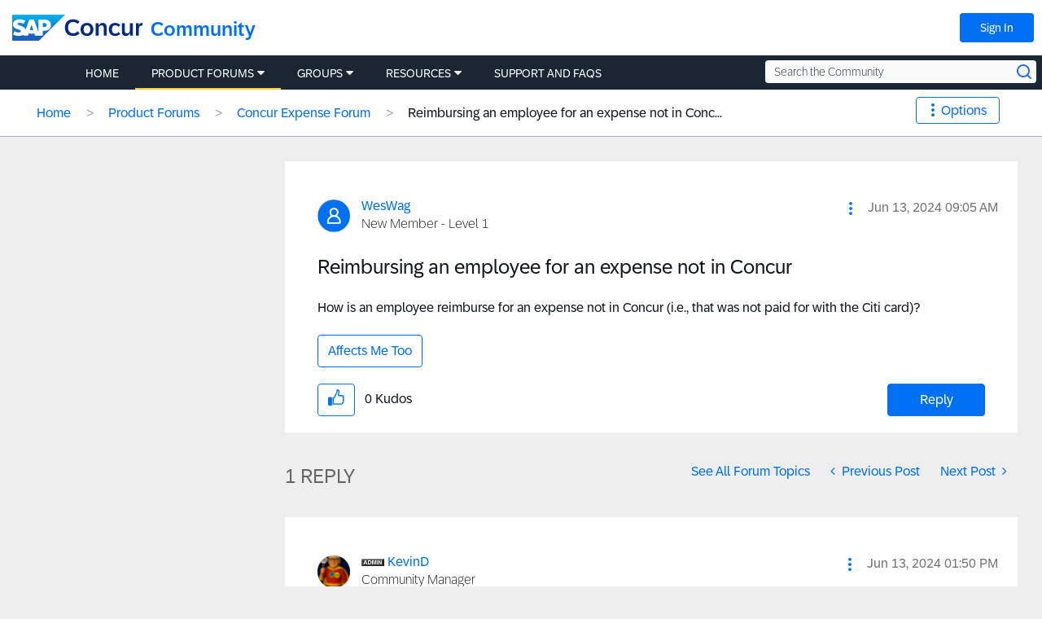

--- FILE ---
content_type: text/html;charset=UTF-8
request_url: https://community.concur.com/t5/Concur-Expense-Forum/Reimbursing-an-employee-for-an-expense-not-in-Concur/m-p/78373
body_size: 33893
content:
<!DOCTYPE html><html prefix="og: http://ogp.me/ns#" dir="ltr" lang="en" itemtype="http://schema.org/QAPage" itemscope="itemscope" class="no-js">
	<head>
	
	<title>
	Reimbursing an employee for an expense not in Conc... - SAP Concur Community
</title>
	
	
	<!-- Page Head Top Content -->

<link rel="shortcut icon" href="https://community.concur.com/html/@EA6D4DE3574ADB109E9A840C7C57C2A5/assets/favicon.ico"/>
<link rel="apple-touch-icon-precomposed" sizes="57x57" href="https://community.concur.com/html/@4EC7C9C5DA207D641501497F26E5751C/assets/apple-touch-icon-57x57.png" />
<link rel="apple-touch-icon-precomposed" sizes="114x114" href="https://community.concur.com/html/@BC80850C3C4DF63755598C8CD93E0848/assets/apple-touch-icon-114x114.png" />
<link rel="apple-touch-icon-precomposed" sizes="72x72" href="https://community.concur.com/html/@374DD9A10B17768453A7A483FFA317CD/assets/apple-touch-icon-72x72.png" />
<link rel="apple-touch-icon-precomposed" sizes="144x144" href="https://community.concur.com/html/@2FE4CC120CEF74D67D7EF16A6A8C01F3/assets/apple-touch-icon-144x144.png" />
<link rel="apple-touch-icon-precomposed" sizes="60x60" href="https://community.concur.com/html/@6AD16C266B65B713D6895D58601FC135/assets/apple-touch-icon-60x60.png" />
<link rel="apple-touch-icon-precomposed" sizes="120x120" href="https://community.concur.com/html/@7F05C266E85B7C503CD5BA749673837C/assets/apple-touch-icon-120x120.png" />
<link rel="apple-touch-icon-precomposed" sizes="76x76" href="https://community.concur.com/html/@A944FAA69CAB777125B4D2D123A04C0F/assets/apple-touch-icon-76x76.png" />
<link rel="apple-touch-icon-precomposed" sizes="152x152" href="https://community.concur.com/html/@CC57300F6AF461439FA938F3ED2DA104/assets/apple-touch-icon-152x152.png" />
<link rel="icon" type="image/png" href="https://community.concur.com/html/@E3C6B7F8F0485D9874F4E4F277778DE6/assets/favicon-196x196.png" sizes="196x196" />
<link rel="icon" type="image/png" href="https://community.concur.com/html/@9BF6D2F50BF95CF9B498918C55769E19/assets/favicon-96x96.png" sizes="96x96" />
<link rel="icon" type="image/png" href="https://community.concur.com/html/@58C176125D6093D29CB84598EC5E49A1/assets/favicon-32x32.png" sizes="32x32" />
<link rel="icon" type="image/png" href="https://community.concur.com/html/@32743EC50476E308734D48EA2D833F6D/assets/favicon-16x16.png" sizes="16x16" />
<link rel="icon" type="image/png" href="https://community.concur.com/html/@8C6D4215383FFB3939AD1601D6E42966/assets/favicon-128.png" sizes="128x128" />
<meta name="application-name" content="&nbsp;"/>
<meta name="msapplication-TileColor" content="#FFFFFF" />
<meta name="msapplication-TileImage" content="mstile-144x144.png" />
<meta name="msapplication-square70x70logo" content="mstile-70x70.png" />
<meta name="msapplication-square150x150logo" content="mstile-150x150.png" />
<meta name="msapplication-wide310x150logo" content="mstile-310x150.png" />
<meta name="msapplication-square310x310logo" content="mstile-310x310.png" />
<meta name="google-site-verification" content="U0TEGbwKOmQdeL9zSeMrSg9L4j9i0vwJSRHfziqbHco" />

<!-- TrustArc handles GDPR, this needs to load ASAP. -->
<!-- <script src=//consent.trustarc.com/notice?domain=concur.com&c=teconsent&js=nj&noticeType=bb&text=true></script> -->
<script src=//consent.trustarc.com/notice?domain=concur.com&c=teconsent&js=nj&noticeType=bb&text=true&gtm=1&cdn=1></script>

<!-- Loading jQuery -->
<script src="https://ajax.googleapis.com/ajax/libs/jquery/3.3.1/jquery.min.js"></script>
<link rel="stylesheet" href="https://ajax.googleapis.com/ajax/libs/jqueryui/1.12.1/themes/base/jquery-ui.css">
<script src="https://ajax.googleapis.com/ajax/libs/jqueryui/1.12.1/jquery-ui.min.js"></script>
<script src="https://community.concur.com/html/@B497507443EC4FD3DD53CFE58CDBFC19/assets/jquery.cookie.js"></script>



	
	
	
	<meta content="How is an employee reimburse for an expense not in Concur (i.e., that was not paid for with the Citi card)?" name="description"/><meta content="width=device-width, initial-scale=1.0, user-scalable=yes" name="viewport"/><meta content="2024-06-13T13:50:07-07:00" itemprop="dateModified"/><meta content="text/html; charset=UTF-8" http-equiv="Content-Type"/><link href="https://community.concur.com/t5/Concur-Expense-Forum/Reimbursing-an-employee-for-an-expense-not-in-Concur/m-p/78373#M32728" rel="canonical"/>
	<meta content="https://community.concur.com/html/assets/open-graph-image-scc.png" property="og:image"/><meta content="https://community.concur.com/t5/user/viewprofilepage/user-id/121988" property="article:author"/><meta content="article" property="og:type"/><meta content="https://community.concur.com/t5/Concur-Expense-Forum/Reimbursing-an-employee-for-an-expense-not-in-Concur/m-p/78373#M32728" property="og:url"/><meta content="Concur Expense Forum" property="article:section"/><meta content="How is an employee reimburse for an expense not in Concur (i.e., that was not paid for with the Citi card)?" property="og:description"/><meta content="2024-06-13T16:05:08.567Z" property="article:published_time"/><meta content="2024-06-13T13:50:07-07:00" property="article:modified_time"/><meta content="Reimbursing an employee for an expense not in Concur" property="og:title"/>
	
	
	
	    
            	<link href="/skins/6763428/4b4328dcff2a10444c063c58ef54e36c/concur_skin.css" rel="stylesheet" type="text/css"/>
            
	

	
	
	
	
	<!-- Page Head Bottom Content -->

<script>

        <!-- Has no notice preference. -->

    var remote_ip_address = '18.219.180.2';
    var preference = '';
    // console.log('THE PREFERENCE IS ' + preference);
    
    function injectScripts(sources) {
        //console.log("injecting %s scripts", sources.length)
        sources.forEach(function (source) {
            var script = document.createElement('script');
            script.type = 'text/javascript';
            script.src = source;
            var head = document.getElementsByTagName('head')[0];
            head.append(script);
            //console.log("  injecting %s", source)
        });
    }

    // This forces a dynamically loaded script to load synchronously.
    //   This is used to prevent page flicker.
    function loadSynchronously(scripts) {
        //console.log("loadSynchro")

        for (var i = 0, len = scripts.length; i < len; i++) {
            //console.log("  injecting synchro %s", scripts[i]);
            var xhrObj = new XMLHttpRequest();
            xhrObj.open('GET', scripts[i], false);
            xhrObj.send(null);
            eval(xhrObj.responseText);
        }
    }


  // cookie preference of 0,1,2 are options though ":" added after because thats the way the variable is returning somehow
    if (preference === '2:' || preference === '' || preference === null || preference === undefined ) {
    // Defining utag_data here instead of "tealium-loader.js" because that JavaScript file
    //   is eval()'d below, causing the script to create a local `utag_data` instead of
    //   populating the global `window.utag_data` object.
    var utag_data = {};

    var sources = [
        // demandbase moved to syncroScript to solve for page blink
    ];

    // These scripts need to be run in order.
    var syncroScript = [
        'https://community.concur.com/html/@2ADCB4D4F1146502CF6CC1AE7EAC70B3/assets/tracking--VisitorAPI.js',
        'https://community.concur.com/html/@EF471194036E808F95CB9A3A2931A282/assets/tracking--at.js',
        'https://community.concur.com/html/@9FE2F8B96717892EA6A66F5C329A46FC/assets/tracking--keyword.js', // define function for adding QS_PID
        'https://community.concur.com/html/@457F9B6D8DE202971B6978215E7134C5/assets/tracking--tealium-loader.js', // now also contains "tracking--custom.utag.js"

        // Saving local versions of these files because of:
        //   Access to XMLHttpRequest ... has been blocked by CORS policy.
        '/html/assets/tracking--demandbase.js', // '//scripts.demandbase.com/adobeanalytics/4d7mpJHG.min.js'
        '//api.demandbase.com/api/v3/ip.json?key=cMPgQMqMk2GCukvfKSjDvyaAi6hysDbVs1EB5Qee&callback=Dmdbase_CDC.callback'

    ];

    injectScripts(sources);
    loadSynchronously(syncroScript);

}
</script>



    <script>
        ///////////////////////////////////////////////////
        // Add PID/CID to URLs pointing to go.concur.com //
        ///////////////////////////////////////////////////
        jQuery('document').ready(function () {

            // This recursive loop checks that a cookie value is set,
            //   and will give up after a specific amount of time.
            let increment = 250;
            let max_time = 3000;

            let pid_cid_looper = function (r) {
                //console.log('PID/CID loop %s', r)
                if (jQuery.cookie('qs_pid_last')) {
                    jQuery('.lia-quilt-blog-topic-message .lia-quilt-row-main a').each(function () {
                        var elem = jQuery(this)
                        if (elem.attr('href').match(/go\.concur\.com/)) {

                            // Blindly append PID/CID. May need to be aware of other querystring data later.
                            var url = elem.attr('href') + '?pid=' + jQuery.cookie('qs_pid_last') + '&cid=' + jQuery.cookie('qs_cid_last');
                            jQuery(this).attr('href', url);

                            // Class added to help future devs find how to edit this file again.
                            jQuery(this).addClass('pid_cid_added');
                        }
                    });
                    //console.log('PID/CID done')
                } else if (r > 0) {
                    //console.log('PID/CID lag %s', r)
                    setTimeout(pid_cid_looper, increment, r - 1)
                }
            }
            setTimeout(pid_cid_looper, increment, max_time / increment)
            //console.log('PID/CID start')
        });
    </script>

    <script>
        ///////////////////////////////////////////////////
        // Disable Khoros Image Lightbox Feature       //
        // (Only on Resources and Support/FAQs pages)  //
        ///////////////////////////////////////////////////
        (function() {
            console.log('[LIGHTBOX BLOCKER] Script loaded');
            
            // Function to check if we're on a Resources or Support/FAQs page
            function isResourcesOrSupportPage() {
                // Check breadcrumb navigation
                var breadcrumbLinks = document.querySelectorAll('.lia-breadcrumb a.lia-link-navigation');
                
                for (var i = 0; i < breadcrumbLinks.length; i++) {
                    var link = breadcrumbLinks[i];
                    var href = link.getAttribute('href') || '';
                    var text = link.textContent || link.innerText || '';
                    
                    // Check if breadcrumb contains Resources, Support, or FAQ
                    if (href.toLowerCase().indexOf('/resources/') > -1 ||
                        href.toLowerCase().indexOf('/support/') > -1 ||
                        href.toLowerCase().indexOf('/faqs/') > -1 ||
                        text.toLowerCase().indexOf('resources') > -1 ||
                        text.toLowerCase().indexOf('support') > -1 ||
                        text.toLowerCase().indexOf('faq') > -1) {
                        return true;
                    }
                }
                
                return false;
            }
            
            // Wait for DOM to be ready to check breadcrumbs
            function checkAndInitialize() {
                if (!isResourcesOrSupportPage()) {
                    console.log('[LIGHTBOX BLOCKER] Not on Resources/Support page, skipping initialization');
                    return;
                }
                
                console.log('[LIGHTBOX BLOCKER] On Resources/Support page, initializing blocker');
                initializeLightboxBlocker();
            }
            
            // Main lightbox blocker initialization
            function initializeLightboxBlocker() {
                // Use CAPTURE PHASE to intercept clicks BEFORE Angular handles them
                var blockImageClick = function(e) {
                    var target = e.target || e.srcElement;
                    
                    // Check if click is on an image or image wrapper
                    if (target.tagName === 'IMG' && 
                        (target.className.indexOf('lia-media-image') > -1 || 
                         target.hasAttribute('li-messages-message-image') ||
                         target.hasAttribute('li-bindable'))) {
                        
                        console.log('[LIGHTBOX BLOCKER] Blocked click on image');
                        e.stopPropagation();
                        e.stopImmediatePropagation();
                        e.preventDefault();
                        return false;
                    }
                    
                    // Check if click is on wrapper span
                    if ((target.className.indexOf('lia-inline-image-display-wrapper') > -1 ||
                         target.className.indexOf('lia-message-image-wrapper') > -1) &&
                        target.querySelector('img.lia-media-image')) {
                        
                        console.log('[LIGHTBOX BLOCKER] Blocked click on wrapper');
                        e.stopPropagation();
                        e.stopImmediatePropagation();
                        e.preventDefault();
                        return false;
                    }
                };
                
                // Add event listeners in CAPTURE phase (runs before Angular) - IMMEDIATELY
                document.addEventListener('click', blockImageClick, true);
                document.addEventListener('mousedown', blockImageClick, true);
                document.addEventListener('mouseup', blockImageClick, true);
                document.addEventListener('keydown', blockImageClick, true);
                document.addEventListener('keypress', blockImageClick, true);
                console.log('[LIGHTBOX BLOCKER] Capture phase listeners added');
                
                // Inject CSS immediately (no jQuery needed)
                var style = document.createElement('style');
                style.id = 'disable-image-lightbox';
                style.textContent = 
                    '.lia-media-image,' +
                    'img[li-messages-message-image],' +
                    'img[li-bindable],' +
                    '.lia-inline-image-display-wrapper,' +
                    '.lia-message-image-wrapper,' +
                    '.lia-inline-image-display-wrapper *,' +
                    '.lia-message-image-wrapper * {' +
                    '    cursor: default !important;' +
                    '    pointer-events: none !important;' +
                    '}' +
                    '.modal-imagelightbox,' +
                    '.lia-media-image-lightbox,' +
                    '.lia-lightbox-main-image,' +
                    '.modal-backdrop,' +
                    '[class*="lightbox"][class*="modal"] {' +
                    '    display: none !important;' +
                    '    opacity: 0 !important;' +
                    '    visibility: hidden !important;' +
                    '    pointer-events: none !important;' +
                    '}' +
                    'img.lia-media-image[role="button"],' +
                    'img[li-messages-message-image][role="button"] {' +
                    '    cursor: default !important;' +
                    '    pointer-events: none !important;' +
                    '}';
                document.head.appendChild(style);
                console.log('[LIGHTBOX BLOCKER] CSS injected');
                
                // Wait for jQuery to be available
                function waitForJQuery(callback) {
                    var jq = window.jQuery || window.LITHIUM && window.LITHIUM.jQuery;
                    if (jq) {
                        console.log('[LIGHTBOX BLOCKER] jQuery found, running callback');
                        callback(jq);
                    } else {
                        console.log('[LIGHTBOX BLOCKER] jQuery not ready, waiting...');
                        setTimeout(function() { waitForJQuery(callback); }, 100);
                    }
                }
                
                // When jQuery is ready
                waitForJQuery(function($) {
                    console.log('[LIGHTBOX BLOCKER] jQuery ready, initializing...');
                    
                    // Override the lightbox initialization
                    var checkLithium = setInterval(function() {
                        if (window.LITHIUM && window.LITHIUM.ImageLightbox) {
                            window.LITHIUM.ImageLightbox = function() {
                                console.log('[LIGHTBOX BLOCKER] ImageLightbox blocked');
                            };
                            clearInterval(checkLithium);
                            console.log('[LIGHTBOX BLOCKER] LITHIUM.ImageLightbox overridden');
                        }
                    }, 100);
                    
                    // Override AngularJS click directives for images
                    var checkAngular = setInterval(function() {
                        if (window.angular) {
                            var originalModule = angular.module;
                            angular.module = function() {
                                var module = originalModule.apply(this, arguments);
                                var originalDirective = module.directive;
                                
                                module.directive = function(name, factory) {
                                    if (name.indexOf('Image') > -1 || 
                                        name.indexOf('image') > -1 || 
                                        name.indexOf('lightbox') > -1 ||
                                        name.indexOf('Lightbox') > -1) {
                                        console.log('[LIGHTBOX BLOCKER] Blocking directive: ' + name);
                                        return module;
                                    }
                                    return originalDirective.apply(this, arguments);
                                };
                                
                                return module;
                            };
                            clearInterval(checkAngular);
                            console.log('[LIGHTBOX BLOCKER] Angular interceptor installed');
                        }
                    }, 100);
                    
                    // Function to clean up images
                    function cleanupImages() {
                        var count = 0;
                        $('img.lia-media-image, img[li-messages-message-image]').each(function() {
                            var $img = $(this);
                            
                            $img.removeAttr('role')
                                .removeAttr('tabindex')
                                .css('cursor', 'default')
                                .css('pointer-events', 'none');
                            
                            var clone = $img.clone(false);
                            $img.replaceWith(clone);
                            count++;
                        });
                        if (count > 0) {
                            console.log('[LIGHTBOX BLOCKER] Cleaned up ' + count + ' images');
                        }
                    }
                    
                    // Run cleanup multiple times
                    setTimeout(cleanupImages, 100);
                    setTimeout(cleanupImages, 500);
                    setTimeout(cleanupImages, 1000);
                    setTimeout(cleanupImages, 2000);
                    setTimeout(cleanupImages, 3000);
                    setTimeout(cleanupImages, 5000);
                    
                    // Hide any lightbox modals
                    setInterval(function() {
                        var $modals = $('.modal-imagelightbox, .lia-media-image-lightbox, .modal-backdrop, [class*="lightbox"]');
                        if ($modals.length > 0) {
                            $modals.hide().remove();
                            console.log('[LIGHTBOX BLOCKER] Removed lightbox modals');
                        }
                    }, 100);
                    
                    console.log('[LIGHTBOX BLOCKER] Initialization complete');
                });
            } // End of initializeLightboxBlocker
        
        // Wait for DOM to be ready before checking breadcrumbs
        if (document.readyState === 'loading') {
            document.addEventListener('DOMContentLoaded', checkAndInitialize);
        } else {
            // DOM is already ready
            checkAndInitialize();
        }
    })();
    </script>

<!-- Bing tag -->
<script> (function(w,d,t,r,u) { var f,n,i; w[u]=w[u]||[],f=function() { var o={ti:"259121642", enableAutoSpaTracking: true}; o.q=w[u],w[u]=new UET(o),w[u].push("pageLoad") }, n=d.createElement(t),n.src=r,n.async=1,n.onload=n.onreadystatechange=function() { var s=this.readyState; s&&s!=="loaded"&&s!=="complete"||(f(),n.onload=n.onreadystatechange=null) }, i=d.getElementsByTagName(t)[0],i.parentNode.insertBefore(n,i) }) (window,document,"script","//bat.bing.com/bat.js","uetq"); </script>

<!-- Google tag (gtag.js) -->
<script async src="https://www.googletagmanager.com/gtag/js?id=AW-1044530512"></script> <script> window.dataLayer = window.dataLayer || []; function gtag(){dataLayer.push(arguments);} gtag('js', new Date()); gtag('config', 'AW-1044530512'); </script>



<script type="text/javascript" src="/t5/scripts/EF7B13D9B64EB8BBD9C87DD3095E9284/lia-scripts-head-min.js"></script><script language="javascript" type="text/javascript">
<!--
window.FileAPI = { jsPath: '/html/assets/js/vendor/ng-file-upload-shim/' };
LITHIUM.PrefetchData = {"Components":{},"commonResults":{}};
LITHIUM.DEBUG = false;
LITHIUM.CommunityJsonObject = {
  "Validation" : {
    "image.description" : {
      "min" : 0,
      "max" : 1000,
      "isoneof" : [ ],
      "type" : "string"
    },
    "tkb.toc_maximum_heading_level" : {
      "min" : 1,
      "max" : 6,
      "isoneof" : [ ],
      "type" : "integer"
    },
    "tkb.toc_heading_list_style" : {
      "min" : 0,
      "max" : 50,
      "isoneof" : [
        "disc",
        "circle",
        "square",
        "none"
      ],
      "type" : "string"
    },
    "blog.toc_maximum_heading_level" : {
      "min" : 1,
      "max" : 6,
      "isoneof" : [ ],
      "type" : "integer"
    },
    "tkb.toc_heading_indent" : {
      "min" : 5,
      "max" : 50,
      "isoneof" : [ ],
      "type" : "integer"
    },
    "blog.toc_heading_indent" : {
      "min" : 5,
      "max" : 50,
      "isoneof" : [ ],
      "type" : "integer"
    },
    "blog.toc_heading_list_style" : {
      "min" : 0,
      "max" : 50,
      "isoneof" : [
        "disc",
        "circle",
        "square",
        "none"
      ],
      "type" : "string"
    }
  },
  "User" : {
    "settings" : {
      "imageupload.legal_file_extensions" : "*.jpg;*.JPG;*.jpeg;*.JPEG;*.gif;*.GIF;*.png;*.PNG",
      "config.enable_avatar" : true,
      "integratedprofile.show_klout_score" : true,
      "layout.sort_view_by_last_post_date" : true,
      "layout.friendly_dates_enabled" : true,
      "profileplus.allow.anonymous.scorebox" : false,
      "tkb.message_sort_default" : "topicPublishDate",
      "layout.format_pattern_date" : "MMM d, yyyy",
      "config.require_search_before_post" : "off",
      "isUserLinked" : false,
      "integratedprofile.cta_add_topics_dismissal_timestamp" : -1,
      "layout.message_body_image_max_size" : 1000,
      "profileplus.everyone" : false,
      "integratedprofile.cta_connect_wide_dismissal_timestamp" : -1,
      "blog.toc_maximum_heading_level" : "",
      "integratedprofile.hide_social_networks" : false,
      "blog.toc_heading_indent" : "",
      "contest.entries_per_page_num" : 20,
      "layout.messages_per_page_linear" : 10,
      "integratedprofile.cta_manage_topics_dismissal_timestamp" : -1,
      "profile.shared_profile_test_group" : false,
      "integratedprofile.cta_personalized_feed_dismissal_timestamp" : -1,
      "integratedprofile.curated_feed_size" : 10,
      "contest.one_kudo_per_contest" : false,
      "integratedprofile.enable_social_networks" : false,
      "integratedprofile.my_interests_dismissal_timestamp" : -1,
      "profile.language" : "en",
      "layout.friendly_dates_max_age_days" : 31,
      "layout.threading_order" : "thread_ascending",
      "blog.toc_heading_list_style" : "disc",
      "useRecService" : false,
      "layout.module_welcome" : "<div class=\"lia-panel lia-panel-standard\">\r\n  <div>\r\n    <p><h3>Welcome to the SAP Concur Community!<\/h3><\/p>    \r\n    <p>We are glad you are here!<\/p>    \r\n    <p>The mission of this online community is to provide a peer-to-peer channel for customers and users of SAP Concur products.<\/p>\r\n    \r\n    <p>Please make sure to read the <a href=\"https://community.concur.com/t5/Introductions/SAP-Concur-Community-Guidelines/m-p/1#M1%2Fjump-to%2Ffirst-unread-message\">Participant Guidelines<\/a> and <a href=\"https://community.concur.com/t5/user/UserTermsOfServicePage\">Terms of Use<\/a>. Explore the different categories to find the information you're looking for or to start a conversation.<\/p>\r\n    \r\n    <p>Be sure to introduce yourself to your fellow Community peers! Let us know how you found out about SAP Concur Community or how long you've used SAP Concur.<\/p>    \r\n    <p>Fun facts are also welcome!<\/p>\r\n  <\/div>\r\n<\/div>",
      "imageupload.max_uploaded_images_per_upload" : 100,
      "imageupload.max_uploaded_images_per_user" : 1000,
      "integratedprofile.connect_mode" : "",
      "tkb.toc_maximum_heading_level" : "",
      "tkb.toc_heading_list_style" : "disc",
      "sharedprofile.show_hovercard_score" : true,
      "config.search_before_post_scope" : "community",
      "tkb.toc_heading_indent" : "",
      "p13n.cta.recommendations_feed_dismissal_timestamp" : -1,
      "imageupload.max_file_size" : 3072,
      "layout.show_batch_checkboxes" : false,
      "integratedprofile.cta_connect_slim_dismissal_timestamp" : -1
    },
    "isAnonymous" : true,
    "policies" : {
      "image-upload.process-and-remove-exif-metadata" : true
    },
    "registered" : false,
    "emailRef" : "",
    "id" : -1,
    "login" : "Anonymous User"
  },
  "Server" : {
    "communityPrefix" : "/marav43842",
    "nodeChangeTimeStamp" : 1768849935747,
    "tapestryPrefix" : "/t5",
    "deviceMode" : "DESKTOP",
    "responsiveDeviceMode" : "DESKTOP",
    "membershipChangeTimeStamp" : "0",
    "version" : "25.9",
    "branch" : "25.9-release",
    "showTextKeys" : false
  },
  "Config" : {
    "phase" : "prod",
    "integratedprofile.cta.reprompt.delay" : 30,
    "profileplus.tracking" : {
      "profileplus.tracking.enable" : false,
      "profileplus.tracking.click.enable" : false,
      "profileplus.tracking.impression.enable" : false
    },
    "app.revision" : "2510090750-sf1e8f9f84c-b19",
    "navigation.manager.community.structure.limit" : "1000"
  },
  "Activity" : {
    "Results" : [ ]
  },
  "NodeContainer" : {
    "viewHref" : "https://community.concur.com/t5/Product-Forums/ct-p/Forum",
    "description" : "Join the conversation, share your insights, and get the most from your SAP Concur products",
    "id" : "Forum",
    "shortTitle" : "Product Forums",
    "title" : "Product Forums",
    "nodeType" : "category"
  },
  "Page" : {
    "skins" : [
      "concur_skin",
      "theme_base",
      "responsive_peak"
    ],
    "authUrls" : {
      "loginUrl" : "https://community.concur.com/t5/user/userloginpage?dest_url=https%3A%2F%2Fcommunity.concur.com%2Ft5%2FConcur-Expense-Forum%2FReimbursing-an-employee-for-an-expense-not-in-Concur%2Fm-p%2F78373%2Fthread-id%2F32728",
      "loginUrlNotRegistered" : "https://community.concur.com/t5/user/userloginpage?redirectreason=notregistered&dest_url=https%3A%2F%2Fcommunity.concur.com%2Ft5%2FConcur-Expense-Forum%2FReimbursing-an-employee-for-an-expense-not-in-Concur%2Fm-p%2F78373%2Fthread-id%2F32728",
      "loginUrlNotRegisteredDestTpl" : "https://community.concur.com/t5/user/userloginpage?redirectreason=notregistered&dest_url=%7B%7BdestUrl%7D%7D"
    },
    "name" : "ForumTopicPage",
    "rtl" : false,
    "object" : {
      "viewHref" : "/t5/Concur-Expense-Forum/Reimbursing-an-employee-for-an-expense-not-in-Concur/td-p/78373",
      "subject" : "Reimbursing an employee for an expense not in Concur",
      "id" : 78373,
      "page" : "ForumTopicPage",
      "type" : "Thread"
    }
  },
  "WebTracking" : {
    "Activities" : { },
    "path" : "Community:Home/Category:Product Forums/Board:Concur Expense Forum/Message:Reimbursing an employee for an expense not in Concur"
  },
  "Feedback" : {
    "targeted" : { }
  },
  "Seo" : {
    "markerEscaping" : {
      "pathElement" : {
        "prefix" : "@",
        "match" : "^[0-9][0-9]$"
      },
      "enabled" : false
    }
  },
  "TopLevelNode" : {
    "viewHref" : "https://community.concur.com/",
    "description" : "The primary objective of the SAP Concur Community is to serve as a peer-to-peer channel for SAP Concur customers from businesses and industries of all sizes worldwide. Here you can learn, share and network to get the most out of your SAP Concur solutions. End Users can get best practices in Support and FAQs, while Site Administrators will find a wealth of information and best practices organized around each stage of their journey within the Admin Resources section.",
    "id" : "marav43842",
    "shortTitle" : "Home",
    "title" : "SAP Concur Community",
    "nodeType" : "Community"
  },
  "Community" : {
    "viewHref" : "https://community.concur.com/",
    "integratedprofile.lang_code" : "en",
    "integratedprofile.country_code" : "US",
    "id" : "marav43842",
    "shortTitle" : "Home",
    "title" : "SAP Concur Community"
  },
  "CoreNode" : {
    "conversationStyle" : "forum",
    "viewHref" : "https://community.concur.com/t5/Concur-Expense-Forum/bd-p/ConcurExpense",
    "settings" : { },
    "description" : "This is where you can ask questions about topics such as; attaching receipts, clearing errors, missing card transactions, etc.",
    "id" : "ConcurExpense",
    "shortTitle" : "Concur Expense Forum",
    "title" : "Concur Expense Forum",
    "nodeType" : "Board",
    "ancestors" : [
      {
        "viewHref" : "https://community.concur.com/t5/Product-Forums/ct-p/Forum",
        "description" : "Join the conversation, share your insights, and get the most from your SAP Concur products",
        "id" : "Forum",
        "shortTitle" : "Product Forums",
        "title" : "Product Forums",
        "nodeType" : "category"
      },
      {
        "viewHref" : "https://community.concur.com/",
        "description" : "The primary objective of the SAP Concur Community is to serve as a peer-to-peer channel for SAP Concur customers from businesses and industries of all sizes worldwide. Here you can learn, share and network to get the most out of your SAP Concur solutions. End Users can get best practices in Support and FAQs, while Site Administrators will find a wealth of information and best practices organized around each stage of their journey within the Admin Resources section.",
        "id" : "marav43842",
        "shortTitle" : "Home",
        "title" : "SAP Concur Community",
        "nodeType" : "Community"
      }
    ]
  }
};
LITHIUM.Components.RENDER_URL = "/t5/util/componentrenderpage/component-id/#{component-id}?render_behavior=raw";
LITHIUM.Components.ORIGINAL_PAGE_NAME = 'forums/v5/ForumTopicPage';
LITHIUM.Components.ORIGINAL_PAGE_ID = 'ForumTopicPage';
LITHIUM.Components.ORIGINAL_PAGE_CONTEXT = '[base64]..';
LITHIUM.Css = {
  "BASE_DEFERRED_IMAGE" : "lia-deferred-image",
  "BASE_BUTTON" : "lia-button",
  "BASE_SPOILER_CONTAINER" : "lia-spoiler-container",
  "BASE_TABS_INACTIVE" : "lia-tabs-inactive",
  "BASE_TABS_ACTIVE" : "lia-tabs-active",
  "BASE_AJAX_REMOVE_HIGHLIGHT" : "lia-ajax-remove-highlight",
  "BASE_FEEDBACK_SCROLL_TO" : "lia-feedback-scroll-to",
  "BASE_FORM_FIELD_VALIDATING" : "lia-form-field-validating",
  "BASE_FORM_ERROR_TEXT" : "lia-form-error-text",
  "BASE_FEEDBACK_INLINE_ALERT" : "lia-panel-feedback-inline-alert",
  "BASE_BUTTON_OVERLAY" : "lia-button-overlay",
  "BASE_TABS_STANDARD" : "lia-tabs-standard",
  "BASE_AJAX_INDETERMINATE_LOADER_BAR" : "lia-ajax-indeterminate-loader-bar",
  "BASE_AJAX_SUCCESS_HIGHLIGHT" : "lia-ajax-success-highlight",
  "BASE_CONTENT" : "lia-content",
  "BASE_JS_HIDDEN" : "lia-js-hidden",
  "BASE_AJAX_LOADER_CONTENT_OVERLAY" : "lia-ajax-loader-content-overlay",
  "BASE_FORM_FIELD_SUCCESS" : "lia-form-field-success",
  "BASE_FORM_WARNING_TEXT" : "lia-form-warning-text",
  "BASE_FORM_FIELDSET_CONTENT_WRAPPER" : "lia-form-fieldset-content-wrapper",
  "BASE_AJAX_LOADER_OVERLAY_TYPE" : "lia-ajax-overlay-loader",
  "BASE_FORM_FIELD_ERROR" : "lia-form-field-error",
  "BASE_SPOILER_CONTENT" : "lia-spoiler-content",
  "BASE_FORM_SUBMITTING" : "lia-form-submitting",
  "BASE_EFFECT_HIGHLIGHT_START" : "lia-effect-highlight-start",
  "BASE_FORM_FIELD_ERROR_NO_FOCUS" : "lia-form-field-error-no-focus",
  "BASE_EFFECT_HIGHLIGHT_END" : "lia-effect-highlight-end",
  "BASE_SPOILER_LINK" : "lia-spoiler-link",
  "BASE_DISABLED" : "lia-link-disabled",
  "FACEBOOK_LOGOUT" : "lia-component-users-action-logout",
  "FACEBOOK_SWITCH_USER" : "lia-component-admin-action-switch-user",
  "BASE_FORM_FIELD_WARNING" : "lia-form-field-warning",
  "BASE_AJAX_LOADER_FEEDBACK" : "lia-ajax-loader-feedback",
  "BASE_AJAX_LOADER_OVERLAY" : "lia-ajax-loader-overlay",
  "BASE_LAZY_LOAD" : "lia-lazy-load"
};
LITHIUM.noConflict = true;
LITHIUM.useCheckOnline = false;
LITHIUM.RenderedScripts = [
  "jquery.placeholder-2.0.7.js",
  "jquery.ui.resizable.js",
  "SearchForm.js",
  "ElementQueries.js",
  "jquery.css-data-1.0.js",
  "jquery.lithium-selector-extensions.js",
  "Dialog.js",
  "jquery.js",
  "prism.js",
  "jquery.iframe-transport.js",
  "SearchAutoCompleteToggle.js",
  "jquery.position-toggle-1.0.js",
  "NoConflict.js",
  "ActiveCast3.js",
  "LiModernizr.js",
  "jquery.ui.dialog.js",
  "jquery.effects.core.js",
  "Globals.js",
  "jquery.tmpl-1.1.1.js",
  "jquery.appear-1.1.1.js",
  "MessageViewDisplay.js",
  "jquery.scrollTo.js",
  "Events.js",
  "AjaxFeedback.js",
  "Forms.js",
  "HelpIcon.js",
  "Text.js",
  "jquery.viewport-1.0.js",
  "jquery.autocomplete.js",
  "header-search.js",
  "ElementMethods.js",
  "DeferredImages.js",
  "Sandbox.js",
  "jquery.ui.widget.js",
  "jquery.function-utils-1.0.js",
  "DropDownMenuVisibilityHandler.js",
  "Loader.js",
  "jquery.clone-position-1.0.js",
  "Auth.js",
  "jquery.json-2.6.0.js",
  "Throttle.js",
  "jquery.ui.mouse.js",
  "DropDownMenu.js",
  "InlineMessageReplyEditor.js",
  "InlineMessageEditor.js",
  "ThreadedDetailMessageList.js",
  "LazyLoadComponent.js",
  "jquery.blockui.js",
  "AutoComplete.js",
  "jquery.fileupload.js",
  "Tooltip.js",
  "jquery.iframe-shim-1.0.js",
  "Components.js",
  "SpoilerToggle.js",
  "PartialRenderProxy.js",
  "jquery.delayToggle-1.0.js",
  "jquery.ajax-cache-response-1.0.js",
  "jquery.ui.core.js",
  "Cache.js",
  "ResizeSensor.js",
  "EarlyEventCapture.js",
  "Video.js",
  "Lithium.js",
  "jquery.tools.tooltip-1.2.6.js",
  "PolyfillsAll.js",
  "json2.js",
  "Placeholder.js",
  "DataHandler.js",
  "InlineMessageReplyContainer.js",
  "Namespace.js",
  "jquery.ui.draggable.js",
  "jquery.effects.slide.js",
  "InformationBox.js",
  "jquery.ui.position.js",
  "jquery.hoverIntent-r6.js",
  "AjaxSupport.js",
  "MessageBodyDisplay.js",
  "ForceLithiumJQuery.js",
  "Link.js"
];// -->
</script><script type="text/javascript" src="/t5/scripts/D60EB96AE5FF670ED274F16ABB044ABD/lia-scripts-head-min.js"></script></head>
	<body class="lia-board lia-user-status-anonymous ForumTopicPage lia-body" id="lia-body">
	
	
	<div id="C56-221-4" class="ServiceNodeInfoHeader">
</div>
	
	
	
	

	<div class="lia-page">
		<center>
			
				
					
	
	<div class="MinimumWidthContainer">
		<div class="min-width-wrapper">
			<div class="min-width">		
				
						<div class="lia-content">
                            
							
							
							
		
	<div class="lia-quilt lia-quilt-forum-topic-page lia-quilt-layout-two-column-side-main lia-top-quilt lia-forum-topic-page-gte-5">
	<div class="lia-quilt-row lia-quilt-row-header">
		<div class="lia-quilt-column lia-quilt-column-24 lia-quilt-column-single lia-quilt-column-common-header">
			<div class="lia-quilt-column-alley lia-quilt-column-alley-single">
	
		
			<div class="lia-quilt lia-quilt-header lia-quilt-layout-header-new lia-component-quilt-header">
	<div class="lia-quilt-row lia-quilt-row-main-header">
		<div class="lia-quilt-column lia-quilt-column-24 lia-quilt-column-single lia-quilt-column-header-full">
			<div class="lia-quilt-column-alley lia-quilt-column-alley-single">
	
		
			<div class="header-navigation">
  <div class="header-navigation-logo">
    <a href="/" aria-label="SAP Concur Community home">
        <img src="https://community.concur.com/html/@F251B9A4D25E01E9F7D7061F1B97797C/assets/SAP_Concur_R_grad_blu.svg" alt="SAP Concur Community home"/>
    </a>
  </div>
  <div class="header-navigation-title"> 
    <span class="sap-blue"><a href="/">Community</a></span>
  </div>
</div>
		
	
	

	
		<div class="lia-header-actions">
			
		
			
		
			
		
			
		
			<a class="lia-link-navigation login-link lia-authentication-link lia-panel-dialog-trigger lia-panel-dialog-trigger-event-click lia-js-data-dialogKey--1763121518 lia-component-users-action-login" rel="nofollow" id="loginPageV2" href="https://community.concur.com/t5/user/userloginpage?dest_url=https%3A%2F%2Fcommunity.concur.com%2Ft5%2FConcur-Expense-Forum%2FReimbursing-an-employee-for-an-expense-not-in-Concur%2Fm-p%2F78373">Sign In</a>
		
			
		
	
		</div>
	
	
</div>
		</div>
	</div><div class="lia-quilt-row lia-quilt-row-sub-header-nav-row">
		<div class="lia-quilt-column lia-quilt-column-24 lia-quilt-column-single lia-quilt-column-sub-header-nav">
			<div class="lia-quilt-column-alley lia-quilt-column-alley-single">
	
		<div class="lia-header-nav">
			
		
			 

<nav id="header-horizontal-nav" class="horizontal-nav"> <div class="slide-out-menu hidden-lg"> <div class="lia-slide-out-nav-menu lia-component-common-widget-slide-out-nav-menu"> <button li-bindable="" li-common-element-hook="navMenuTriggerElement" class="lia-slide-menu-trigger lia-slide-out-nav-menu-wrapper"> <div ng-non-bindable="" class="lia-slide-out-nav-menu-title"> Browse </div> </button> <li:common-slide-menu li-bindable="" trigger-element="navMenuTriggerElement" li-direction="left" style="display:none"> <div class="lia-quilt lia-quilt-navigation-slide-out-menu lia-quilt-layout-one-column"> <div class="lia-quilt-row lia-quilt-row-header"> <div class="lia-quilt-column lia-quilt-column-24 lia-quilt-column-single lia-quilt-column-common-header lia-mark-empty"> </div> </div><div class="lia-quilt-row lia-quilt-row-main"> <div class="lia-quilt-column lia-quilt-column-24 lia-quilt-column-single lia-quilt-column-main-content"> <div class="lia-quilt-column-alley lia-quilt-column-alley-single"> <li:community-navigation class="lia-component-community-widget-navigation" li-bindable="" li-instance="0" componentId="community.widget.navigation" mode="default"></li:community-navigation> </div> </div> </div><div class="lia-quilt-row lia-quilt-row-footer"> <div class="lia-quilt-column lia-quilt-column-24 lia-quilt-column-single lia-quilt-column-common-footer lia-mark-empty"> </div> </div> </div> </li:common-slide-menu> </div> <ul class="custom-sub-nav"> <li role="presentation" class="community-link"><a class="top-level-link" role="menuitem" href="/" aria-label="Home">Home</a></li> </ul> </div> <ul class="custom-sub-nav visible-lg-block" role="menubar"> <li role="presentation" class="community-link "><a class="top-level-link" role="menuitem" href="/" aria-label="Home">Home</a></li> <li role="presentation" class="has-children active nodeid-Forum "> <a role="menuitem" class="top-level-link menuitem" aria-haspopup="true" href="/t5/Product-Forums/ct-p/Forum" aria-label="Product Forums" tabindex="0">Product Forums</a> <ul class="header-sub-nav"> <li class="depth2 board:ConcurExpense"> <a href="/t5/Concur-Expense-Forum/bd-p/ConcurExpense" role="menuitem" class="nav-category selectable-link" aria-label="Concur Expense Forum" tabindex="0">Concur Expense Forum</a> </li> <li class="depth2 board:ConcurInvoice"> <a href="/t5/Concur-Invoice-Forum/bd-p/ConcurInvoice" role="menuitem" class="nav-category selectable-link" aria-label="Concur Invoice Forum" tabindex="0">Concur Invoice Forum</a> </li> <li class="depth2 board:ConcurTravel"> <a href="/t5/Concur-Travel-Forum/bd-p/ConcurTravel" role="menuitem" class="nav-category selectable-link" aria-label="Concur Travel Forum" tabindex="0">Concur Travel Forum</a> </li> <li class="depth2 board:RelatedProducts"> <a href="/t5/Additional-Products-Forum/bd-p/RelatedProducts" role="menuitem" class="nav-category selectable-link" aria-label="Additional Products Forum" tabindex="0">Additional Products Forum</a> </li> <li class="depth2 board:General"> <a href="/t5/General/bd-p/General" role="menuitem" class="nav-category selectable-link" aria-label="General" tabindex="0">General</a> </li> </ul> </li> <li role="presentation" class="has-children nodeid-groups "> <a role="menuitem" class="top-level-link menuitem" aria-haspopup="true" href="/t5/Groups/ct-p/groups" aria-label="Groups" tabindex="0">Groups</a> <ul class="header-sub-nav"> <li class="depth2"> <a href="/t5/Admin-Group/gh-p/useradmingroup" class="nav-board">Admin Group</a> </li> <li class="depth2 category:EventGroups"> <a href="/t5/Event-Groups/ct-p/EventGroups" role="menuitem" class="nav-category selectable-link" aria-label="Event Groups" tabindex="0">Event Groups</a> </li> <li class="depth2 category:FeaturedGroups"> <a href="/t5/Featured-Groups/ct-p/FeaturedGroups" role="menuitem" class="nav-category selectable-link" aria-label="Featured Groups" tabindex="0">Featured Groups</a> </li> <li class="depth2 category:IndustryGroups"> <a href="/t5/Industry-Groups/ct-p/IndustryGroups" role="menuitem" class="nav-category selectable-link" aria-label="Industry Groups" tabindex="0">Industry Groups</a> </li> <li class="depth2 category:WorldwideGroups"> <a href="/t5/International-Groups/ct-p/WorldwideGroups" role="menuitem" class="nav-category selectable-link" aria-label="International Groups" tabindex="0">International Groups</a> </li> <li class="depth2 grouphub:SAPConcurChampions"> <a href="/t5/SAP-Concur-Champions/cmp-p/grouphub%3ASAPConcurChampions" role="menuitem" class="nav-category selectable-link" aria-label="SAP Concur Champions" tabindex="0">SAP Concur Champions</a> </li> <li class="depth2 grouphub:DataServicesConnectionGroup"> <a href="/t5/Data-Services-Connection-Group/cmp-p/grouphub%3ADataServicesConnectionGroup" role="menuitem" class="nav-category selectable-link" aria-label="Data Services Connection Group" tabindex="0">Data Services Connection Group</a> </li> </ul> </li> <li role="presentation" class="has-children nodeid-Resources "> <a role="menuitem" class="top-level-link menuitem" aria-haspopup="true" href="/t5/Resources/ct-p/Resources" aria-label="Resources" tabindex="0">Resources</a> <ul class="header-sub-nav"> <li class="depth2 category:Blogs"> <a href="/t5/Admin-Resources/ct-p/Blogs" role="menuitem" class="nav-category selectable-link" aria-label="Admin Resources" tabindex="0">Admin Resources</a> </li> <li class="depth2 category:EndUserResources"> <a href="/t5/End-User-Resources/ct-p/EndUserResources" role="menuitem" class="nav-category selectable-link" aria-label="End User Resources" tabindex="0">End User Resources</a> </li> </ul> </li> <li role="presentation" class=" nodeid-Support "> <a role="menuitem" class="top-level-link menuitem" aria-haspopup="true" href="/t5/Support-and-FAQs/bg-p/Support" aria-label="Support and FAQs" tabindex="0">Support and FAQs</a> </li> </ul> </nav>
 

		
			<div id="lia-searchformV32" class="SearchForm lia-search-form-wrapper lia-mode-default lia-component-common-widget-search-form">
	

	
		<div class="lia-inline-ajax-feedback">
			<div class="AjaxFeedback" id="ajaxfeedback"></div>
			
	

	

		</div>

	

	
		<div id="searchautocompletetoggle">	
	
		

	
		<div class="lia-inline-ajax-feedback">
			<div class="AjaxFeedback" id="ajaxfeedback_0"></div>
			
	

	

		</div>

	

	
			
            <form enctype="multipart/form-data" class="lia-form lia-form-inline SearchForm" action="https://community.concur.com/t5/forums/v5/forumtopicpage.searchformv32.form.form" method="post" id="form" name="form"><div class="t-invisible"><input value="board-id/ConcurExpense/message-id/32728/thread-id/32728" name="t:ac" type="hidden"></input><input value="search/contributions/page" name="t:cp" type="hidden"></input><input value="[base64]" name="lia-form-context" type="hidden"></input><input value="ForumTopicPage:board-id/ConcurExpense/message-id/32728/thread-id/32728:searchformv32.form:" name="liaFormContentKey" type="hidden"></input><input value="yDZKQFNI0U/sd9X4pbUemqvQQZw=:H4sIAAAAAAAAALWSzUrDQBSFr4Wuigiib6DbiajdqAhFUISqweBaZibTNJpk4sxNEzc+ik8gvkQX7nwHH8CtKxfmzxJbwaTUVZhzw/nOmblP79COD+FAC6r40OAyQOWyCF0ZaMOkjtgrJgOp/NHONtER810sP9nfIkGtoCuVQ2hI+VAQpKHQqO67hEslPJcRRrUgPZaKlOOxKzx7wxIYhZtX487b+stnC5b60MnZ0junvkBY7d/QETU8GjiGlUYKnP0kRFguwEcFeAHBe02Dm0pyobWV+Wid0sbP9u7g4/G1BZCE8QWc1U3kpzapWoqZ+S+SvoMHgPQ+ypGVj/IoC2dlqHZ8CWZdV7xljUqszZa43voPYNHkFE7qGkdaqKrl1Pm7wEqmV59gcYjGkQOJP25h6jyJnOlzRv4DUURusIWhknbEsWo5K002vhzNufG1WHmDLwdzh8gDBQAA" name="t:formdata" type="hidden"></input></div>
	
	

	

	

	
		<div class="lia-inline-ajax-feedback">
			<div class="AjaxFeedback" id="feedback"></div>
			
	

	

		</div>

	

	

	

	


	
	<input value="c42TCnXB2ASIMXOLHNPgCssbqJPpnpeYoymEIw7u97s." name="lia-action-token" type="hidden"></input>
	
	<input value="form" id="form_UIDform" name="form_UID" type="hidden"></input>
	<input value="" id="form_instance_keyform" name="form_instance_key" type="hidden"></input>
	
                

                
                    
                

                <span class="lia-search-input-wrapper">
                    <span class="lia-search-input-field">
                        <span class="lia-button-wrapper lia-button-wrapper-secondary lia-button-wrapper-searchForm-action"><input value="searchForm" name="submitContextX" type="hidden"></input><input class="lia-button lia-button-secondary lia-button-searchForm-action" value="Search" id="submitContext" name="submitContext" type="submit"></input></span>

                        <input placeholder="Search the Community" aria-label="Search the Community" title="Search the Community" class="lia-form-type-text lia-autocomplete-input search-input lia-search-input-message" value="" id="messageSearchField_0" name="messageSearchField" type="text"></input>
                        <input placeholder="Search the Community" aria-label="Search the Community" title="Search the Community" class="lia-form-type-text lia-autocomplete-input search-input lia-search-input-tkb-article lia-js-hidden" value="" id="messageSearchField_1" name="messageSearchField_0" type="text"></input>
                        

	
		<input placeholder="Search users" ng-non-bindable="" title="Enter a user name or rank" class="lia-form-type-text UserSearchField lia-search-input-user search-input lia-js-hidden lia-autocomplete-input" aria-label="Enter a user name or rank" value="" id="userSearchField" name="userSearchField" type="text"></input>
	

	


                        <input placeholder="Enter a keyword to search within the private messages" title="Enter a search word" class="lia-form-type-text NoteSearchField lia-search-input-note search-input lia-js-hidden lia-autocomplete-input" aria-label="Enter a search word" value="" id="noteSearchField_0" name="noteSearchField" type="text"></input>
						<input title="Enter a search word" class="lia-form-type-text ProductSearchField lia-search-input-product search-input lia-js-hidden lia-autocomplete-input" aria-label="Enter a search word" value="" id="productSearchField" name="productSearchField" type="text"></input>
                        <input class="lia-as-search-action-id" name="as-search-action-id" type="hidden"></input>
                    </span>
                </span>
                

                <span class="lia-cancel-search">cancel</span>

                
            
</form>
		
			<div class="search-autocomplete-toggle-link lia-js-hidden">
				<span>
					<a class="lia-link-navigation auto-complete-toggle-on lia-link-ticket-post-action lia-component-search-action-enable-auto-complete" data-lia-action-token="4256ySGBKrlEm6ccD8zQeYGefv-oPM7F-P5uFtZnBO8." rel="nofollow" id="enableAutoComplete" href="https://community.concur.com/t5/forums/v5/forumtopicpage.enableautocomplete:enableautocomplete?t:ac=board-id/ConcurExpense/message-id/32728/thread-id/32728&amp;t:cp=action/contributions/searchactions">Turn on suggestions</a>					
					<span class="HelpIcon">
	<a class="lia-link-navigation help-icon lia-tooltip-trigger" role="button" aria-label="Help Icon" id="link" href="#"><span class="lia-img-icon-help lia-fa-icon lia-fa-help lia-fa" alt="Auto-suggest helps you quickly narrow down your search results by suggesting possible matches as you type." aria-label="Help Icon" role="img" id="display"></span></a><div role="alertdialog" class="lia-content lia-tooltip-pos-bottom-left lia-panel-tooltip-wrapper" id="link_0-tooltip-element"><div class="lia-tooltip-arrow"></div><div class="lia-panel-tooltip"><div class="content">Auto-suggest helps you quickly narrow down your search results by suggesting possible matches as you type.</div></div></div>
</span>
				</span>
			</div>
		

	

	

	
	
	
</div>
		
	<div class="spell-check-showing-result">
		Showing results for <span class="lia-link-navigation show-results-for-link lia-link-disabled" aria-disabled="true" id="showingResult"></span>
		

	</div>
	<div>
		
		<span class="spell-check-search-instead">
			Search instead for <a class="lia-link-navigation search-instead-for-link" rel="nofollow" id="searchInstead" href="#"></a>
		</span>

	</div>
	<div class="spell-check-do-you-mean lia-component-search-widget-spellcheck">
		Did you mean: <a class="lia-link-navigation do-you-mean-link" rel="nofollow" id="doYouMean" href="#"></a>
	</div>

	

	

	


	
</div>
		
	
		</div>
	
	

	
		
			
		
	
	
</div>
		</div>
	</div><div class="lia-quilt-row lia-quilt-row-sub-header-banner">
		<div class="lia-quilt-column lia-quilt-column-24 lia-quilt-column-single lia-quilt-column-sub-header-banner lia-mark-empty">
			
		</div>
	</div><div class="lia-quilt-row lia-quilt-row-sub-header">
		<div class="lia-quilt-column lia-quilt-column-24 lia-quilt-column-single lia-quilt-column-sub-header-main">
			<div class="lia-quilt-column-alley lia-quilt-column-alley-single">
	
		<div class="hero-wrapper">
			
		
			<div aria-label="breadcrumbs" role="navigation" class="BreadCrumb crumb-line lia-breadcrumb lia-component-common-widget-breadcrumb">
	<ul role="list" id="list" class="lia-list-standard-inline">
	
		
			<li class="lia-breadcrumb-node crumb">
				<a class="lia-link-navigation crumb-community lia-breadcrumb-community lia-breadcrumb-forum" id="link_1" href="/">Home</a>
			</li>
			
				<li aria-hidden="true" class="lia-breadcrumb-seperator crumb-community lia-breadcrumb-community lia-breadcrumb-forum">
				  
          		  		<span class="separator">:</span>
          		  
				</li>
			
		
			<li class="lia-breadcrumb-node crumb">
				<a class="lia-link-navigation crumb-category lia-breadcrumb-category lia-breadcrumb-forum" id="link_2" href="/t5/Product-Forums/ct-p/Forum">Product Forums</a>
			</li>
			
				<li aria-hidden="true" class="lia-breadcrumb-seperator crumb-category lia-breadcrumb-category lia-breadcrumb-forum">
				  
          		  		<span class="separator">:</span>
          		  
				</li>
			
		
			<li class="lia-breadcrumb-node crumb">
				<a class="lia-link-navigation crumb-board lia-breadcrumb-board lia-breadcrumb-forum" id="link_3" href="/t5/Concur-Expense-Forum/bd-p/ConcurExpense">Concur Expense Forum</a>
			</li>
			
				<li aria-hidden="true" class="lia-breadcrumb-seperator crumb-board lia-breadcrumb-board lia-breadcrumb-forum">
				  
          		  		<span class="separator">:</span>
          		  
				</li>
			
		
			<li class="lia-breadcrumb-node crumb final-crumb">
				<span class="lia-link-navigation child-thread lia-link-disabled" aria-disabled="true" disabled="true" role="link" aria-label="Reimbursing an employee for an expense not in Concur" id="link_4">Reimbursing an employee for an expense not in Conc...</span>
			</li>
			
		
	
</ul>
</div>
		
			
			<div class="lia-menu-navigation-wrapper lia-js-hidden lia-menu-action lia-component-thread-options" id="actionMenuDropDown">	
	<div class="lia-menu-navigation">
		<div class="dropdown-default-item"><a title="Show Options Menu" class="lia-js-menu-opener default-menu-option lia-js-click-menu lia-link-navigation" aria-expanded="false" role="button" aria-label="Options" id="dropDownLink" href="#">Options</a>
			<div class="dropdown-positioning">
				<div class="dropdown-positioning-static">
					
	<ul aria-label="Dropdown menu items" role="list" id="dropdownmenuitems" class="lia-menu-dropdown-items">
		

	
	
		
			
		
			
		
			
		
			
		
			
		
			
		
			
		
			
		
			
		
			
		
			
		
			
		
			
		
			
		
			
		
			
		
			
		
			
		
			
		
			
		
			
		
			
		
			
		
			
		
			
		
			
		
			<li role="listitem"><span class="lia-link-navigation addThreadUserBookmark lia-link-disabled lia-component-subscriptions-action-add-thread-user-bookmark" aria-disabled="true" id="addThreadUserBookmark">Bookmark</span></li>
		
			
		
			<li role="listitem"><span class="lia-link-navigation addThreadUserEmailSubscription lia-link-disabled lia-component-subscriptions-action-add-thread-user-email" aria-disabled="true" id="addThreadUserEmailSubscription">Subscribe</span></li>
		
			<li aria-hidden="true"><span class="lia-separator lia-component-common-widget-link-separator">
	<span class="lia-separator-post"></span>
	<span class="lia-separator-pre"></span>
</span></li>
		
			
		
			
		
			
		
			<li role="listitem"><a class="lia-link-navigation print-thread lia-component-forums-action-print-thread" rel="nofollow" id="printThread" href="/t5/forums/forumtopicprintpage/board-id/ConcurExpense/message-id/32728/print-single-message/false/page/1">Print</a></li>
		
			
		
			
		
			
		
	
	


	</ul>

				</div>
			</div>
		</div>
	</div>
</div>
		
		
	
		</div>
	
	
</div>
		</div>
	</div><div class="lia-quilt-row lia-quilt-row-feedback">
		<div class="lia-quilt-column lia-quilt-column-24 lia-quilt-column-single lia-quilt-column-feedback">
			<div class="lia-quilt-column-alley lia-quilt-column-alley-single">
	
		
			
	

	

		
			
        
        
	

	

    
		
			
		
	
	
</div>
		</div>
	</div>
</div>
		
	
	
</div>
		</div>
	</div><div class="lia-quilt-row lia-quilt-row-main">
		<div class="lia-quilt-column lia-quilt-column-06 lia-quilt-column-left lia-quilt-column-side-content">
			<div class="lia-quilt-column-alley lia-quilt-column-alley-left lia-mark-empty">
	
		
			
		
			
		
			
		
	
	
</div>
		</div><div class="lia-quilt-column lia-quilt-column-18 lia-quilt-column-right lia-quilt-column-main-content">
			<div itemtype="http://schema.org/Question" itemscope="itemscope" itemprop="mainEntity" class="lia-quilt-column-alley lia-quilt-column-alley-right">
	
		
			
			
			
					<div class="lia-forum-topic-message-gte-5">
	<div class="threaded-message-list message-list">
		
	
		<div data-lia-message-uid="78373" id="messageview" class="lia-panel-message message-uid-78373">
			<div data-lia-message-uid="78373" class="lia-message-view-wrapper lia-js-data-messageUid-78373 lia-component-forums-widget-message-view-two" id="messageView2_1">
	<span id="U78373"> </span>
	<span id="M32728"> </span>
	
	

	

	

	
		<div class="lia-inline-ajax-feedback">
			<div class="AjaxFeedback" id="ajaxfeedback_1"></div>
			
	

	

		</div>

	

	
		<div class="MessageView lia-message-view-forum-message lia-message-view-display lia-row-standard-unread lia-thread-topic">
			<span class="lia-message-state-indicator"></span>
			<div class="lia-quilt lia-quilt-forum-message lia-quilt-layout-one-column-message">
	<div class="lia-quilt-row lia-quilt-row-header-top">
		<div class="lia-quilt-column lia-quilt-column-24 lia-quilt-column-single lia-quilt-column-header-top-content">
			<div class="lia-quilt-column-alley lia-quilt-column-alley-single">
	
		
			
<div class="custom-translate-banner InfoMessage lia-panel-feedback-inline-note" style="display: none;" id="custom-translate-banner">
    <div role="alert" class="lia-text">
        <p class="custom-translate-banner-text">
            <span class="custom-translate-banner-head">            
                This content from the SAP Concur Community was machine translated for your convenience. SAP does not provide any guarantee regarding the correctness or completeness of this machine translated text.            
            </span>
            <span class="custom-untranslate"><a class="lia-link-navigation custom-untranslate-button" href="#" data-attr-msgid="78373">View original text</a></span>
            <span class="custom-translate-survey">custom.banner_survey_translated_text</span>
        </p>
        <div class="actions">
            <button type="button" class="lia-button lia-button-primary button-dismiss">OK</button>
        </div>
    </div>    
</div>


		
	
	
</div>
		</div>
	</div><div class="lia-quilt-row lia-quilt-row-header">
		<div class="lia-quilt-column lia-quilt-column-16 lia-quilt-column-left lia-quilt-column-header-left">
			<div class="lia-quilt-column-alley lia-quilt-column-alley-left">
	
		
			
		
			<div class="lia-message-author-avatar lia-component-author-avatar lia-component-message-view-widget-author-avatar">
<div class="UserAvatar lia-user-avatar lia-component-common-widget-user-avatar">
 <img class="lia-user-avatar-message" src="https://community.concur.com/html/@1138B13BFB8980BAFEDBE67AFFB360F1/assets/avatar.png" alt="WesWag" title="WesWag"/>
</div></div>

		
	
	

	
		<div class="lia-message-author-with-avatar">
			
		
			
	

	
			<span class="UserName lia-user-name lia-user-rank-New-Member---Level-1 lia-component-message-view-widget-author-username">
				
		
		
			<a class="lia-link-navigation lia-page-link lia-user-name-link" style="" target="_self" aria-label="View Profile of WesWag" itemprop="url" id="link_5" href="https://community.concur.com/t5/user/viewprofilepage/user-id/121988"><span class="">WesWag</span></a>
		
		
		
		
		
		
		
		
	
			</span>
		

		
			
					
		<div class="lia-message-author-rank lia-component-author-rank lia-component-message-view-widget-author-rank">
			New Member - Level 1
		</div>
	
				
		
	
		</div>
	
	

	
		
			
					
		
	
				
		
			
					<div class="MessageInResponseTo lia-component-message-view-widget-in-response-to lia-component-in-response-to">
	
		
	
	
</div>
				
		
	
	
</div>
		</div><div class="lia-quilt-column lia-quilt-column-08 lia-quilt-column-right lia-quilt-column-header-right">
			<div class="lia-quilt-column-alley lia-quilt-column-alley-right">
	
		
			<div class="lia-menu-navigation-wrapper lia-js-hidden lia-menu-action lia-component-message-view-widget-action-menu" id="actionMenuDropDown_0">	
	<div class="lia-menu-navigation">
		<div class="dropdown-default-item"><a title="Show Options Menu" class="lia-js-menu-opener default-menu-option lia-js-click-menu lia-link-navigation" aria-expanded="false" role="button" aria-label="Show Reimbursing an employee for an expense not in Concur post option menu" id="dropDownLink_0" href="#"></a>
			<div class="dropdown-positioning">
				<div class="dropdown-positioning-static">
					
	<ul aria-label="Dropdown menu items" role="list" id="dropdownmenuitems_0" class="lia-menu-dropdown-items">
		

	
	
		
			
		
			
		
			
		
			
		
			
		
			
		
			
		
			
		
			
		
			
		
			
		
			
		
			<li role="listitem"><span class="lia-link-navigation addMessageUserMute lia-link-disabled lia-component-subscriptions-action-add-message-user-mute" aria-disabled="true" id="addMessageUserMute">Mute</span></li>
		
			
		
			
		
			
		
			
		
			
		
			
		
			
		
			
		
			
		
			
		
			
		
			
		
			
		
			
		
			
		
			<li role="listitem"><span class="lia-link-navigation addMessageUserEmailSubscription lia-link-disabled lia-component-subscriptions-action-add-message-user-email" aria-disabled="true" id="addMessageUserEmailSubscription">Subscribe</span></li>
		
			
		
			<li role="listitem"><span class="lia-link-navigation addMessageUserBookmark lia-link-disabled lia-component-subscriptions-action-add-message-user-bookmark" aria-disabled="true" id="addMessageUserBookmark">Bookmark</span></li>
		
			
		
			
		
			<li aria-hidden="true"><span class="lia-separator lia-component-common-widget-link-separator">
	<span class="lia-separator-post"></span>
	<span class="lia-separator-pre"></span>
</span></li>
		
			
		
			<li role="listitem"><a class="lia-link-navigation print-message lia-component-forums-action-print-message" rel="nofollow" id="printMessage" href="/t5/forums/forumtopicprintpage/board-id/ConcurExpense/message-id/32728/print-single-message/true/page/1">Print</a></li>
		
			<li aria-hidden="true"><span class="lia-separator lia-component-common-widget-link-separator">
	<span class="lia-separator-post"></span>
	<span class="lia-separator-pre"></span>
</span></li>
		
			<li role="listitem"><a class="lia-link-navigation report-abuse-link lia-component-forums-action-report-abuse" rel="nofollow" id="reportAbuse" href="/t5/notifications/notifymoderatorpage/message-uid/78373">Report Inappropriate Content</a></li>
		
	
	


	</ul>

				</div>
			</div>
		</div>
	</div>
</div>
		
			
					
		<div title="Posted on" class="lia-message-post-date lia-component-post-date lia-component-message-view-widget-post-date">
			<span class="DateTime">
    <meta content="2024-06-13T09:05:08.567-07:00" itemprop="dateCreated"/>

	
		
		
		<span class="local-date">‎Jun 13, 2024</span>
	
		
		<span class="local-time">09:05 AM</span>
	
	

	
	
	
	
	
	
	
	
	
	
	
	
</span>
		</div>
	
				
		
	
	
</div>
		</div>
	</div><div class="lia-quilt-row lia-quilt-row-main">
		<div class="lia-quilt-column lia-quilt-column-24 lia-quilt-column-single lia-quilt-column-main">
			<div class="lia-quilt-column-alley lia-quilt-column-alley-single">
	
		
			
					
		<div title="Posted on" class="lia-message-post-date lia-component-post-date lia-component-message-view-widget-post-date">
			<span class="DateTime">
    <meta content="2024-06-13T09:05:08.567-07:00" itemprop="dateCreated"/>

	
		
		
		<span class="local-date">‎Jun 13, 2024</span>
	
		
		<span class="local-time">09:05 AM</span>
	
	

	
	
	
	
	
	
	
	
	
	
	
	
</span>
		</div>
	
				
		
			    <div class="lia-message-subject lia-component-message-view-widget-subject">
            <div class="MessageSubject">
            <h1 itemprop="name" class="message-subject">
                <span class="lia-message-read">		
                            <div class="lia-message-subject">
                                Reimbursing an employee for an expense not in Concur
                            </div>				
                </span>
            </h1>
         </div>
        </div>

		
	
	

	
		<div class="toptranslate lia-mark-empty">
			
		
			
		
	
		</div>
	
	

	
		
			
					
		<div itemprop="text" id="bodyDisplay" class="lia-message-body lia-component-message-view-widget-body lia-component-body-signature-highlight-escalation lia-component-message-view-widget-body-signature-highlight-escalation">
	
		<div class="lia-message-body-content">
			
				
					
					
						<P>How is an employee reimburse for an expense not in Concur (i.e., that was not paid for with the Citi card)?</P>
					
				
			
			
				
			
			
				
			
			
			
			
			
			
		</div>
		
		
	

	
	
</div>
	
				
		
			
					
		
			<div class="lia-rating-metoo lia-component-me-too lia-component-message-view-widget-me-too">
				<div class="RatingDisplay lia-component-ratings-widget-rating-display">
	
	    
	
		<span class="rating-summary-78373-forum_topic_metoo lia-rating-link-summary">
			<a class="lia-link-navigation lia-rating-value-summary" id="link_6" href="/t5/ratings/ratingdetailpage/message-uid/78373/rating-system/forum_topic_metoo#userlist">1 person had this issue.</a>
		</span>
		
	

		<div class="lia-rating-enumeration-system-forum_topic_metoo lia-rating-enumeration rating-enum-78373-forum_topic_metoo" id="ratingenumerationdisplay">
	
		
			
		
			<div class="lia-button-group-left">
	
				
						<span class="lia-link-navigation null"></span>
					
				
					<span class="lia-button-wrapper lia-button-wrapper-secondary"><a class="lia-button lia-button-secondary lia-rating-image lia-rating-image-selected lia-rating-image-active lia-js-data-ratingValue-0 lia-link-ticket-post-action" title="Click here if you had a similar experience" role="button" data-lia-action-token="eb_yWvuCAizG1kywZ6IvrGplFvHkgLD_renlIx6ael8." rel="nofollow" id="link_7" href="https://community.concur.com/t5/forums/v5/forumtopicpage.externalratingdisplay.ratingenumerationdisplay.link:rating/rating-enum/0/rating-system/forum_topic_metoo/message-uid/78373?t:ac=board-id/ConcurExpense/message-id/32728/thread-id/32728&amp;t:cp=ratings/contributionpage">Affects Me Too</a></span>
				
			
</div>
		
	
			
		
	

	

	

</div>
		
	
</div>
			</div>
		
	
				
		
			
					
		
	
				
		
			
					
		
	
				
		
			
					
		
	
				
		
			
					
		
	
				
		
			
					
				
		
			
		
			
					
			
		
				
		
	
	
</div>
		</div>
	</div><div class="lia-quilt-row lia-quilt-row-footer">
		<div class="lia-quilt-column lia-quilt-column-12 lia-quilt-column-left lia-quilt-column-footer-left">
			<div class="lia-quilt-column-alley lia-quilt-column-alley-left">
	
		
			
		
			
					<div data-lia-kudos-id="78373" id="kudosButtonV2" class="KudosButton lia-button-image-kudos-wrapper lia-component-kudos-widget-button-version-3 lia-component-kudos-widget-button-horizontal lia-component-kudos-widget-button lia-component-kudos-action lia-component-message-view-widget-kudos-action">
	
			<div class="lia-button-image-kudos lia-button-image-kudos-horizontal lia-button-image-kudos-enabled lia-button-image-kudos-not-kudoed lia-button">
				
		
			
		
			
				<div class="lia-button-image-kudos-count">
					<span class="lia-link-navigation kudos-count-link lia-link-disabled" aria-disabled="true" title="The total number of kudos this post has received." id="link_8">
						<span itemprop="upvoteCount" id="messageKudosCount_23852d19c6a6" class="MessageKudosCount lia-component-kudos-widget-message-kudos-count">
	
			0
		
</span><span class="lia-button-image-kudos-label lia-component-kudos-widget-kudos-count-label">
	Kudos
</span>
					</span>
				</div>
			
			
		

	
		
    	
		<div class="lia-button-image-kudos-give">
			<a onclick="return LITHIUM.EarlyEventCapture(this, 'click', true)" class="lia-link-navigation kudos-link lia-link-ticket-post-action" role="button" data-lia-kudos-entity-uid="78373" aria-label="Click here to give kudos to this post." title="Click here to give kudos to this post." data-lia-action-token="K66XYo5bpJ24TsXOFZlvIwbZ1n0nCM2gyhrv-jaTwQ0." rel="nofollow" id="kudoEntity" href="https://community.concur.com/t5/forums/v5/forumtopicpage.kudosbuttonv2.kudoentity:kudoentity/kudosable-gid/78373?t:ac=board-id/ConcurExpense/message-id/32728/thread-id/32728&amp;t:cp=kudos/contributions/tapletcontributionspage">
				
					
				
				
			</a>
		</div>
	
    
			</div>
		

	

	

	

    

	

	
</div>
				
		
			
					
				
		
	
	
</div>
		</div><div class="lia-quilt-column lia-quilt-column-12 lia-quilt-column-right lia-quilt-column-footer-right">
			<div class="lia-quilt-column-alley lia-quilt-column-alley-right">
	
		
			<div class="lia-inline-message-reply-container lia-component-messages-widget-reply-inline-button" id="inlineMessageReplyContainer">


	
			
		
			<div id="replyWrapper" class="lia-inline-message-reply-wrapper">
				<div id="messageActions" class="lia-message-actions">
					<div class="lia-button-group">
	
						<span class="lia-button-wrapper lia-button-wrapper-secondary"><a class="lia-button lia-button-secondary reply-action-link lia-action-reply iconClass lia-button-slim" aria-label="Reply to Reimbursing an employee for an expense not in Concur post" id="link_9" href="">Reply</a></span>
						
					
</div>
				</div>
				<div class="lia-inline-message-reply-placeholder"></div>
			</div>
		
	
		

	

</div>
		
			
					
				
		
	
	
</div>
		</div>
	</div><div class="lia-quilt-row lia-quilt-row-mod-controls">
		<div class="lia-quilt-column lia-quilt-column-24 lia-quilt-column-single lia-quilt-column-mod-controls-main">
			<div class="lia-quilt-column-alley lia-quilt-column-alley-single lia-mark-empty">
	
		
			
					
				
		
			
					
				
		
			
					
				
		
			
					
		
	
				
		
			
					
		
	
				
		
	
	
</div>
		</div>
	</div><div class="lia-quilt-row lia-quilt-row-sub-footer">
		<div class="lia-quilt-column lia-quilt-column-24 lia-quilt-column-single lia-quilt-column-sub-footer lia-mark-empty">
			
		</div>
	</div>
</div>
		</div>
	

	

	


</div>
			
		
    
            <div class="lia-progress lia-js-hidden" id="progressBar">
                <div class="lia-progress-indeterminate"></div>
            </div>
        

	
		</div>
		
	

	

	</div>
	
			
		

	
</div>
					<div class="lia-menu-bar lia-menu-bar-bottom lia-forum-topic-page-gte-5-pager lia-component-topic-message">
	<div class="lia-decoration-border-menu-bar">
		<div class="lia-decoration-border-menu-bar-top">
			<div> </div>
		</div>
		<div class="lia-decoration-border-menu-bar-content">
			<div>
				
				<div class="lia-menu-bar-buttons">
					
				</div>
				
					
						
							<div class="lia-paging-full-wrapper" id="threadnavigator_0">
	<ul class="lia-paging-full">
		
	
		
			
				<li class="lia-paging-page-previous lia-paging-page-listing lia-component-listing">
					<a class="lia-link-navigation" title="Concur Expense Forum" id="link_10" href="/t5/Concur-Expense-Forum/bd-p/ConcurExpense/page/684">
						<span class="lia-paging-page-arrow"></span> 
						<span class="lia-paging-page-link">See All Forum Topics</span>
					</a>
				</li>
			
		
			
				<li class="lia-paging-page-previous lia-component-previous">
					<a class="lia-link-navigation" title="Budget Dashboard download" id="link_11" href="/t5/Concur-Expense-Forum/Budget-Dashboard-download/td-p/78328">
						<span class="lia-paging-page-arrow"></span> 
						<span class="lia-paging-page-link">Previous Post</span>
					</a>
				</li>
			
		
			
				<li class="lia-paging-page-next lia-component-next">
					<a class="lia-link-navigation" title="Reimburse employee for paid expense" id="link_12" href="/t5/Concur-Expense-Forum/Reimburse-employee-for-paid-expense/td-p/78371">
						<span class="lia-paging-page-link">Next Post</span>
						<span class="lia-paging-page-arrow"></span>
					</a>
				</li>		
			
		
	
	

	</ul>
</div>
						
					
				
				
						
					
			</div>
		</div>
		<div class="lia-decoration-border-menu-bar-bottom">
			<div> </div>
		</div>
	</div>
</div>
				
		
		
			
		
			
			
		
		
			
			
		
		
			
			
	<div class="lia-text lia-forum-topic-page-reply-count lia-discussion-page-sub-section-header lia-component-reply-count-conditional">
		1 REPLY <span class="lia-hidden" itemprop="answerCount">1</span>
	</div>

		
		
			
			
			
		
		
		
			
			
			
					
	
			<div class='lia-topic-message-editor-placeholder'>
			</div>
			
<div id='threadeddetailmessagelist'>
	

	
		<div class='lia-inline-ajax-feedback'>
			<div class='AjaxFeedback' id='ajaxFeedback'></div>
			
	

	

		</div>

	

	

	

	



	

	<div class='threaded-detail-message-list message-list'>
		
			<div class='lia-threaded-detail-display-message-view' id='threadeddetaildisplaymessageviewwrapper'>
	<div class='first-message lia-thread-level-00 lia-message-view-forum-message-v5'>
		
	

	

		
	
		<div itemtype='http://schema.org/Answer' itemscope='itemscope' itemprop='suggestedAnswer' data-lia-message-uid='78391' id='messageview_0' class='lia-panel-message message-uid-78391'>
			<div data-lia-message-uid='78391' class='lia-message-view-wrapper lia-js-data-messageUid-78391 lia-component-forums-widget-message-view-two' id='messageView2_1_0'>
	<span id='U78391'> </span>
	<span id='M32733'> </span>
	
	

	

	

	
		<div class='lia-inline-ajax-feedback'>
			<div class='AjaxFeedback' id='ajaxfeedback_2'></div>
			
	

	

		</div>

	

	
		<div class='MessageView lia-message-view-forum-message lia-message-view-display lia-row-standard-unread lia-thread-reply'>
			<span class='lia-message-state-indicator'></span>
			<div class='lia-quilt lia-quilt-forum-message lia-quilt-layout-one-column-message'>
	<div class='lia-quilt-row lia-quilt-row-header-top'>
		<div class='lia-quilt-column lia-quilt-column-24 lia-quilt-column-single lia-quilt-column-header-top-content'>
			<div class='lia-quilt-column-alley lia-quilt-column-alley-single'>
	
		
			
<div class="custom-translate-banner InfoMessage lia-panel-feedback-inline-note" style="display: none;" id="custom-translate-banner">
    <div role="alert" class="lia-text">
        <p class="custom-translate-banner-text">
            <span class="custom-translate-banner-head">            
                This content from the SAP Concur Community was machine translated for your convenience. SAP does not provide any guarantee regarding the correctness or completeness of this machine translated text.            
            </span>
            <span class="custom-untranslate"><a class="lia-link-navigation custom-untranslate-button" href="#" data-attr-msgid="78391">View original text</a></span>
            <span class="custom-translate-survey">custom.banner_survey_translated_text</span>
        </p>
        <div class="actions">
            <button type="button" class="lia-button lia-button-primary button-dismiss">OK</button>
        </div>
    </div>    
</div>


		
	
	
</div>
		</div>
	</div><div class='lia-quilt-row lia-quilt-row-header'>
		<div class='lia-quilt-column lia-quilt-column-16 lia-quilt-column-left lia-quilt-column-header-left'>
			<div class='lia-quilt-column-alley lia-quilt-column-alley-left'>
	
		
			
		
			<div class="lia-message-author-avatar lia-component-author-avatar lia-component-message-view-widget-author-avatar">
<div class="UserAvatar lia-user-avatar lia-component-common-widget-user-avatar">
	<img class="lia-user-avatar-message" title="KevinD" alt="KevinD" id="imagedisplay" src="https://community.concur.com/t5/image/serverpage/image-id/19620i05E070812AA7FE4B/image-dimensions/40x40?v=v2">
</div></div>

		
	
	

	
		<div class='lia-message-author-with-avatar'>
			
		
			
	

	
			<span class='UserName lia-user-name lia-user-rank-Community-Manager lia-component-message-view-widget-author-username'>
				
		<img class='lia-user-rank-icon lia-user-rank-icon-left' title='Community Manager' alt='Community Manager' id='display_0' src='/i/rank_icons/admin.gif'/>
		
			<a class='lia-link-navigation lia-page-link lia-user-name-link' style='' target='_self' aria-label='View Profile of KevinD' itemprop='url' id='link_13' href='https://community.concur.com/t5/user/viewprofilepage/user-id/76'><span class=''>KevinD</span></a>
		
		
		
		
		
		
		
		
	
			</span>
		

		
			
					
		<div class='lia-message-author-rank lia-component-author-rank lia-component-message-view-widget-author-rank'>
			Community Manager
		</div>
	
				
		
	
		</div>
	
	

	
		
			
					
		
	
				
		
			
					<div class='MessageInResponseTo lia-component-message-view-widget-in-response-to lia-component-in-response-to'>
	
		
	
	
</div>
				
		
	
	
</div>
		</div><div class='lia-quilt-column lia-quilt-column-08 lia-quilt-column-right lia-quilt-column-header-right'>
			<div class='lia-quilt-column-alley lia-quilt-column-alley-right'>
	
		
			<div class='lia-menu-navigation-wrapper lia-js-hidden lia-menu-action lia-component-message-view-widget-action-menu' id='actionMenuDropDown_1'>	
	<div class='lia-menu-navigation'>
		<div class='dropdown-default-item'><a title='Show Options Menu' class='lia-js-menu-opener default-menu-option lia-js-click-menu lia-link-navigation' aria-expanded='false' role='button' aria-label='Show comment option menu' id='dropDownLink_1' href='#'></a>
			<div class='dropdown-positioning'>
				<div class='dropdown-positioning-static'>
					
	<ul aria-label='Dropdown menu items' role='list' id='dropdownmenuitems_1' class='lia-menu-dropdown-items'>
		

	
	
		
			
		
			
		
			
		
			
		
			
		
			
		
			
		
			
		
			
		
			
		
			
		
			
		
			<li role='listitem'><span class='lia-link-navigation addMessageUserMute lia-link-disabled lia-component-subscriptions-action-add-message-user-mute' aria-disabled='true' id='addMessageUserMute_0'>Mute</span></li>
		
			
		
			
		
			
		
			
		
			
		
			
		
			
		
			
		
			
		
			
		
			
		
			
		
			
		
			
		
			
		
			<li role='listitem'><span class='lia-link-navigation addMessageUserEmailSubscription lia-link-disabled lia-component-subscriptions-action-add-message-user-email' aria-disabled='true' id='addMessageUserEmailSubscription_0'>Subscribe</span></li>
		
			
		
			<li role='listitem'><span class='lia-link-navigation addMessageUserBookmark lia-link-disabled lia-component-subscriptions-action-add-message-user-bookmark' aria-disabled='true' id='addMessageUserBookmark_0'>Bookmark</span></li>
		
			
		
			
		
			<li aria-hidden='true'><span class='lia-separator lia-component-common-widget-link-separator'>
	<span class='lia-separator-post'></span>
	<span class='lia-separator-pre'></span>
</span></li>
		
			
		
			<li role='listitem'><a class='lia-link-navigation print-message lia-component-forums-action-print-message' rel='nofollow' id='printMessage_0' href='/t5/forums/forumtopicprintpage/board-id/ConcurExpense/message-id/32733/print-single-message/true/page/1'>Print</a></li>
		
			<li aria-hidden='true'><span class='lia-separator lia-component-common-widget-link-separator'>
	<span class='lia-separator-post'></span>
	<span class='lia-separator-pre'></span>
</span></li>
		
			<li role='listitem'><a class='lia-link-navigation report-abuse-link lia-component-forums-action-report-abuse' rel='nofollow' id='reportAbuse_0' href='/t5/notifications/notifymoderatorpage/message-uid/78391'>Report Inappropriate Content</a></li>
		
	
	


	</ul>

				</div>
			</div>
		</div>
	</div>
</div>
		
			
					
		<div title='Posted on' class='lia-message-post-date lia-component-post-date lia-component-message-view-widget-post-date'>
			<span class='DateTime'>
    <meta content='2024-06-13T13:50:07.959-07:00' itemprop='dateCreated'/>

	
		
		
		<span class='local-date'>‎Jun 13, 2024</span>
	
		
		<span class='local-time'>01:50 PM</span>
	
	

	
	
	
	
	
	
	
	
	
	
	
	
</span>
		</div>
	
				
		
	
	
</div>
		</div>
	</div><div class='lia-quilt-row lia-quilt-row-main'>
		<div class='lia-quilt-column lia-quilt-column-24 lia-quilt-column-single lia-quilt-column-main'>
			<div class='lia-quilt-column-alley lia-quilt-column-alley-single'>
	
		
			
					
		<div title='Posted on' class='lia-message-post-date lia-component-post-date lia-component-message-view-widget-post-date'>
			<span class='DateTime'>
    <meta content='2024-06-13T13:50:07.959-07:00' itemprop='dateCreated'/>

	
		
		
		<span class='local-date'>‎Jun 13, 2024</span>
	
		
		<span class='local-time'>01:50 PM</span>
	
	

	
	
	
	
	
	
	
	
	
	
	
	
</span>
		</div>
	
				
		
			<div class='lia-message-subject lia-component-message-view-widget-subject'>
		<div class='MessageSubject'>

	

	
		
		<h2 class='message-subject'>
			<span class='lia-message-unread'>
				
					
					
				
			</span>
		</h2>
	
		
	

	

	

	

	

	

	

	
			
					
				
		

	
</div>
	</div>
		
	
	

	
		<div class='toptranslate lia-mark-empty'>
			
		
			
		
	
		</div>
	
	

	
		
			
					
		<div itemprop='text' id='bodyDisplay_0' class='lia-message-body lia-component-message-view-widget-body lia-component-body-signature-highlight-escalation lia-component-message-view-widget-body-signature-highlight-escalation'>
	
		<div class='lia-message-body-content'>
			
				
					
					
						<P><a href="/t5/user/viewprofilepage/user-id/121988">@WesWag</a> I responded to your similar post. I'll add that on an expense report within SAP Concur, you can create a manual expense or what we refer to as an out of pocket expense. This short video may help: <A href="https://microlearning.opensap.com/media/1_bt89z40i" target="_self" rel="nofollow noopener noreferrer">Adding an Out-of-Pocket Expense to an Expense Report</A></P>
					
				
			
			
				<div class='UserSignature lia-message-signature'>
	<BR />Thank you,<BR />Kevin<BR />SAP Concur Community Manager<BR /><FONT color="#4FB81C"><SPAN class="sap-icon-check"></SPAN> <B>Did this response answer your question?</B></FONT><B> Be sure to select “Accept as Solution” so your fellow community members can be helped by it as well.</B><BR /><IMG src="https://community.concur.com/t5/image/serverpage/image-id/19620i05E070812AA7FE4B/image-size/small/crop-image/true?v=v2&amp;px=-1" width="100" height="150" />
</div>
			
			
				
			
			
			
			
			
			
		</div>
		
		
	

	
	
</div>
	
				
		
			
					
		
	
				
		
			
					
		
	
				
		
			
					
		
	
				
		
			
					
		
	
				
		
			
					
		
	
				
		
			
					
				
		
			
		
			
					
			
		
				
		
	
	
</div>
		</div>
	</div><div class='lia-quilt-row lia-quilt-row-footer'>
		<div class='lia-quilt-column lia-quilt-column-12 lia-quilt-column-left lia-quilt-column-footer-left'>
			<div class='lia-quilt-column-alley lia-quilt-column-alley-left'>
	
		
			
		
			
					<div data-lia-kudos-id='78391' id='kudosButtonV2_0' class='KudosButton lia-button-image-kudos-wrapper lia-component-kudos-widget-button-version-3 lia-component-kudos-widget-button-horizontal lia-component-kudos-widget-button lia-component-kudos-action lia-component-message-view-widget-kudos-action'>
	
			<div class='lia-button-image-kudos lia-button-image-kudos-horizontal lia-button-image-kudos-enabled lia-button-image-kudos-not-kudoed lia-button'>
				
		
			
		
			
				<div class='lia-button-image-kudos-count'>
					<span class='lia-link-navigation kudos-count-link lia-link-disabled' aria-disabled='true' title='The total number of kudos this post has received.' id='link_14'>
						<span itemprop="upvoteCount" id="messageKudosCount_23852ffc9a84" class="MessageKudosCount lia-component-kudos-widget-message-kudos-count">
	
			0
		
</span><span class="lia-button-image-kudos-label lia-component-kudos-widget-kudos-count-label">
	Kudos
</span>
					</span>
				</div>
			
			
		

	
		
    	
		<div class='lia-button-image-kudos-give'>
			<a onclick='return LITHIUM.EarlyEventCapture(this, &#39;click&#39;, true)' class='lia-link-navigation kudos-link lia-link-ticket-post-action' role='button' data-lia-kudos-entity-uid='78391' aria-label='Click here to give kudos to this post.' title='Click here to give kudos to this post.' data-lia-action-token='dD364E7-cSJwPFLRP-8HK6vUw8JHuRUNwYhrqGS-QDE.' rel='nofollow' id='kudoEntity_0' href='https://community.concur.com/t5/forums/v5/forumtopicpage.kudosbuttonv2.kudoentity:kudoentity/kudosable-gid/78391?t:ac=board-id/ConcurExpense/message-id/32728/thread-id/32728&amp;t:cp=kudos/contributions/tapletcontributionspage'>
				
					
				
				
			</a>
		</div>
	
    
			</div>
		

	

	

	

    

	

	
</div>
				
		
			
					
				
		
	
	
</div>
		</div><div class='lia-quilt-column lia-quilt-column-12 lia-quilt-column-right lia-quilt-column-footer-right'>
			<div class='lia-quilt-column-alley lia-quilt-column-alley-right'>
	
		
			<div class='lia-inline-message-reply-container lia-component-messages-widget-reply-inline-button' id='inlineMessageReplyContainer_0'>


	
			
		
			<div id='replyWrapper_0' class='lia-inline-message-reply-wrapper'>
				<div id='messageActions_0' class='lia-message-actions'>
					<div class='lia-button-group'>
	
						<span class='lia-button-wrapper lia-button-wrapper-secondary'><a class='lia-button lia-button-secondary reply-action-link lia-action-reply iconClass lia-button-slim' aria-label='Reply to comment' id='link_15' href=''>Reply</a></span>
						
					
</div>
				</div>
				<div class='lia-inline-message-reply-placeholder'></div>
			</div>
		
	
		

	

</div>
		
			
					
				
		
	
	
</div>
		</div>
	</div><div class='lia-quilt-row lia-quilt-row-mod-controls'>
		<div class='lia-quilt-column lia-quilt-column-24 lia-quilt-column-single lia-quilt-column-mod-controls-main'>
			<div class='lia-quilt-column-alley lia-quilt-column-alley-single lia-mark-empty'>
	
		
			
					
				
		
			
					
				
		
			
					
				
		
			
					
		
	
				
		
			
					
		
	
				
		
	
	
</div>
		</div>
	</div><div class='lia-quilt-row lia-quilt-row-sub-footer'>
		<div class='lia-quilt-column lia-quilt-column-24 lia-quilt-column-single lia-quilt-column-sub-footer lia-mark-empty'>
			
		</div>
	</div>
</div>
		</div>
	

	

	


</div>
			
		
    
            <div class='lia-progress lia-js-hidden' id='progressBar_0'>
                <div class='lia-progress-indeterminate'></div>
            </div>
        

	
		</div>
		
	

	

	</div>
</div>
		
		
	</div>

	

	
</div>


			
				<div class='lia-inline-message-editor lia-thread-level-00 lia-inline-message-reply lia-inline-message-editor-forums-gte5 lia-inline-reply-topic-editor lia-component-message-list-detail-with-inline-editors' id='inlinemessagereplyeditor_0'>

	
			
				<div class='lia-inline-message-reply-wrapper lia-js-hidden'>
					
						<div class='lia-inline-topic'>
							
		<div class='lia-inline-topic-avatar lia-message-author-avatar'>
			
		</div>
	
							<div class='lia-inline-message-reply-prompt-wrapper lia-form lia-form-inline'>
								<input placeholder='Sorry, either you cannot reply to this topic or you have not verified your email address by clicking on the verification link in the email we sent you when you registered. If you did not receive an email from us, or need us to resend it, please visit &lt;a href="/t5/user/myprofilepage/tab/personal-profile:email"&gt;My Settings&lt;/a&gt;.' disabled='disabled' class='lia-form-type-text lia-inline-topic-not-allowed' aria-label='Sorry, either you cannot reply to this topic or you have not verified your email address by clicking on the verification link in the email we sent you when you registered. If you did not receive an email from us, or need us to resend it, please visit &lt;a href="/t5/user/myprofilepage/tab/personal-profile:email"&gt;My Settings&lt;/a&gt;.'></input>
								<input placeholder='Sorry, either you cannot reply to this topic or you must first &lt;a href="/t5/user/myprofilepage/tab/personal-profile:email"&gt;verify your email address&lt;/a&gt;.' disabled='disabled' class='lia-form-type-text lia-inline-topic-not-allowed-mobile' aria-label='Sorry, either you cannot reply to this topic or you must first &lt;a href="/t5/user/myprofilepage/tab/personal-profile:email"&gt;verify your email address&lt;/a&gt;.'></input>
							</div>
							<div>
								<div class='lia-button-group'>
	
									<button disabled='disabled' class='lia-button lia-button-primary' type='submit'>
										Post Reply
									</button>
								
</div>
							</div>
						</div>
					
				</div>
			
		
	
</div>
			
		

	

	

				
		
		
	
	
</div>
		</div>
	</div><div class="lia-quilt-row lia-quilt-row-footer">
		<div class="lia-quilt-column lia-quilt-column-24 lia-quilt-column-single lia-quilt-column-common-footer">
			<div class="lia-quilt-column-alley lia-quilt-column-alley-single">
	
		
			<div class="lia-quilt lia-quilt-footer lia-quilt-layout-footer lia-component-quilt-footer">
	<div class="lia-quilt-row lia-quilt-row-main">
		<div class="lia-quilt-column lia-quilt-column-24 lia-quilt-column-single lia-quilt-column-icons">
			<div class="lia-quilt-column-alley lia-quilt-column-alley-single">
	
		
			<div class="custom-footer">
        <div class="custom-footer-box">
            <div class="custom-footer-box-links">
                <span>SAP Concur Community</span>
                <ul>
                    <!-- <li><a href="/t5/Announcements/bd-p/Announcements">Announcements</a></li> -->
                    <li><a href="/t5/Announcements/SAP-Concur-Community-Participant-Guidelines/m-p/27502">Rules of Engagement</a></li>
                    <li><a href="/t5/Community-FAQs/bg-p/CommunityFAQs">Community FAQs</a></li>
                    <li><a href="/t5/Support-and-FAQs/bg-p/Support">Support and FAQs</a></li>
                </ul>
              </div>
              <div class="custom-footer-box-links">
                <span>SAP Concur</span><!-- SAP Concur -->
                <ul>   
                    <li><a href="https://www.concursolutions.com/" target="_blank">Access SAP Concur Solutions  <span class="lia-fa lia-fa-external-link"></span></a></li> 
                    <li><a href="https://www.concur.com/" target="_blank">Concur.com</a></li>
                    <li><a href="https://www.concur.com/en-us/all-products-page" target="_blank">Concur Products</a></li>
                    <li><a href="https://www.concur.com/en-us/contact" target="_blank">Contact Sales</a></li>
                </ul>
            </div>
            <div class="custom-footer-box-links">
                <span>SAP</span>
                <ul>
                    <li><a href="https://www.sap.com/index.html" target="_blank">SAP.com</a></li>
                    <li><a href="https://www.sap.com/products.html" target="_blank">SAP Products</a></li>
                    <li><a href="https://community.sap.com" target="_blank">SAP Community</a></li>
                </ul>
            </div>
            <div class="custom-footer-box-links">
                <span>Additional Resources</span>
                <ul>
                    <li><a href="https://open.concur.com/" target="_blank">Service Status (Concur Open)</a></li>                 
                    <li><a href="https://learning.sap.com/products/intelligent-spend-management/concur" target="_blank">SAP Concur Learning</a></li>
                </ul>
            </div>

            <div class="custom-footer-copyright">
                <div class="copyright-content">
                        <div>&copy; Copyright 2026 Concur Technologies, Inc. All rights reserved.</div><span><a href="https://www.concur.com/en-us/privacy-policy" target="_blank">Privacy Policy</a></span>|<span><a href="https://www.concur.com/en-us/termsofuse" target="_blank">Terms of Use</a></span>|<span><a href="https://www.concur.com/do-not-sell" target="_blank">Do Not Share/Sell My Personal Information</a></span>|<span id="teconsent" consent="undefined" style="display: inline;"></span>
                </div>

                
            </div>
<div class="LithiumLogo lia-component-common-widget-lithium-logo">
	<a class="lia-link-navigation lia-powered-by-khoros-logo" alt="Powered by Khoros" title="Social CRM &amp; Community Solutions Powered by Khoros" target="_blank" rel="noopener" id="link_2385307b08a9" href="https://khoros.com/powered-by-khoros"><img class="lia-img-powered-by-khoros lia-fa-powered lia-fa-by lia-fa-khoros" title="Social CRM &amp; Community Solutions Powered by Khoros" alt="Powered by Khoros" aria-label="Social CRM &amp; Community Solutions Powered by Khoros" id="display_2385307b08a9" src="/skins/images/41D9692E85D06F4AB26E6BC11B62D92F/responsive_peak/images/powered_by_khoros.svg"/></a>
</div>        </div>
        
<li:common-scroll-to class="lia-component-common-widget-scroll-to" li-bindable="" li-instance="0" componentId="common.widget.scroll-to" id="common.widget.scroll-to" skipInlineEditMode="true" mode="default"></li:common-scroll-to>    </div>

		
			
		
	
	
</div>
		</div>
	</div><div class="lia-quilt-row lia-quilt-row-theme-scripts">
		<div class="lia-quilt-column lia-quilt-column-24 lia-quilt-column-single lia-quilt-column-ui-scripts">
			<div class="lia-quilt-column-alley lia-quilt-column-alley-single lia-mark-empty">
	
		
			
		
			
		
	
	
</div>
		</div>
	</div>
</div>
		
	
	
</div>
		</div>
	</div>
</div>
	

	
						</div>
					
			</div>								
		</div>
	</div>

				
			
		</center>
	</div>
	
	
	
	
	<script src="https://community.concur.com/html/@816A9DB981786A4AD45BC95740A2F835/assets/custom.registrationText.js" type="text/javascript"></script>
<script type="text/javascript" src="https://community.concur.com/html/@99299473E0898C88E6052705B37B060D/assets/custom.cookiePageRefresh.js"></script>


<!--BEGIN QUALTRICS WEBSITE FEEDBACK SNIPPET-->
<script type='text/javascript'>
(function(){var g=function(e,h,f,g){
this.get=function(a){for(var a=a+"=",c=document.cookie.split(";"),b=0,e=c.length;b<e;b++){for(var d=c[b];" "==d.charAt(0);)d=d.substring(1,d.length);if(0==d.indexOf(a))return d.substring(a.length,d.length)}return null};
this.set=function(a,c){var b="",b=new Date;b.setTime(b.getTime()+6048E5);b="; expires="+b.toGMTString();document.cookie=a+"="+c+b+"; path=/; "};
this.check=function(){var a=this.get(f);if(a)a=a.split(":");else if(100!=e)"v"==h&&(e=Math.random()>=e/100?0:100),a=[h,e,0],this.set(f,a.join(":"));else return!0;var c=a[1];if(100==c)return!0;switch(a[0]){case "v":return!1;case "r":return c=a[2]%Math.floor(100/c),a[2]++,this.set(f,a.join(":")),!c}return!0};
this.go=function(){if(this.check()){var a=document.createElement("script");a.type="text/javascript";a.src=g;document.body&&document.body.appendChild(a)}};
this.start=function(){var t=this;"complete"!==document.readyState?window.addEventListener?window.addEventListener("load",function(){t.go()},!1):window.attachEvent&&window.attachEvent("onload",function(){t.go()}):t.go()};};
try{(new g(100,"r","QSI_S_ZN_7P6EIQHtal5ZVWZ","https://zn7p6eiqhtal5zvwz-sapinsights.siteintercept.qualtrics.com/SIE/?Q_ZID=ZN_7P6EIQHtal5ZVWZ")).start()}catch(i){}})();
</script><div id='ZN_7P6EIQHtal5ZVWZ'><!--DO NOT REMOVE-CONTENTS PLACED HERE--></div>
<!--END WEBSITE FEEDBACK SNIPPET-->



   

	
	
	<script type="text/javascript">
	new Image().src = ["/","b","e","a","c","o","n","/","8","3","9","0","6","1","8","3","8","3","3","_","1","7","6","8","8","5","2","1","0","2","5","3","0",".","g","i","f"].join("");
</script>
<script type="text/javascript" src="/t5/scripts/D1ADE0576DD5396F7FE224FF664AC505/lia-scripts-angularjs-min.js"></script><script language="javascript" type="text/javascript">
<!--

LITHIUM.AngularSupport.setOptions({
  "useCsp" : true,
  "useNg2" : false,
  "coreModuleDeps" : [
    "li.directives.common.slide-menu",
    "li.directives.community.navigation",
    "li.directives.messages.message-image",
    "li.directives.media.uploader-dialog",
    "li.directives.common.scroll-to",
    "li.directives.common.non-bindable"
  ],
  "debugEnabled" : false
});
LITHIUM.AngularSupport.initGlobal(angular);// -->
</script><script type="text/javascript" src="/t5/scripts/4B9F10D2BDC1C60AED04D5BDF2C9568E/lia-scripts-angularjsModules-min.js"></script><script language="javascript" type="text/javascript">
<!--
LITHIUM.AngularSupport.init();LITHIUM.Globals.restoreGlobals(['define', '$', 'jQuery', 'angular']);// -->
</script><script type="text/javascript" src="/t5/scripts/C1D0FDEB5D557CE5FA1EFA105E95A13F/lia-scripts-common-min.js"></script><script type="text/javascript" src="/t5/scripts/BCBAD49B708E8237C411CCF92E053F52/lia-scripts-body-min.js"></script><script type="text/javascript" src="/plugin/js/standalone/common/header-search.js"></script><script language="javascript" type="text/javascript">
<!--
LITHIUM.Sandbox.restore();
LITHIUM.jQuery.fn.cssData.defaults = {"dataPrefix":"lia-js-data","pairDelimeter":"-","prefixDelimeter":"-"};
LITHIUM.CommunityJsonObject.User.policies['forums.action.message-view.batch-messages.allow'] = false;
LITHIUM.AjaxSupport.defaultAjaxFeedbackHtml = "<div class=\"lia-inline-ajax-feedback lia-component-common-widget-ajax-feedback\">\n\t\t\t<div class=\"AjaxFeedback\" id=\"ajaxFeedback_2385274da8a6\"><\/div>\n\t\t\t\n\t\n\n\t\n\n\t\t<\/div>";
LITHIUM.AjaxSupport.defaultAjaxErrorHtml = "<span id=\"feedback-errorfeedback_2385275bc8dc\"> <\/span>\n\n\t\n\t\t<div class=\"InfoMessage lia-panel-feedback-inline-alert lia-component-common-widget-feedback\" id=\"feedback_2385275bc8dc\">\n\t\t\t<div role=\"alert\" class=\"lia-text\">\n\t\t\t\t\n\n\t\t\t\t\n\t\t\t\t\t<p ng-non-bindable=\"\" tabindex=\"0\">\n\t\t\t\t\t\tSorry, unable to complete the action you requested.\n\t\t\t\t\t<\/p>\n\t\t\t\t\n\n\t\t\t\t\n\n\t\t\t\t\n\n\t\t\t\t\n\t\t\t<\/div>\n\n\t\t\t\n\t\t<\/div>";
LITHIUM.AjaxSupport({"ajaxOptionsParam":{"event":"LITHIUM:lightboxRenderComponent","parameters":{"componentParams":"{\n  \"triggerSelector\" : {\n    \"value\" : \"#loginPageV2\",\n    \"class\" : \"lithium.util.css.CssSelector\"\n  }\n}","componentId":"authentication.widget.login-dialog-content"},"trackableEvent":true},"tokenId":"ajax","elementSelector":"#loginPageV2","action":"lightboxRenderComponent","feedbackSelector":false,"url":"https://community.concur.com/t5/forums/v5/forumtopicpage.loginpagev2:lightboxrendercomponent?t:ac=board-id/ConcurExpense/message-id/32728/thread-id/32728&t:cp=authentication/contributions/actions","ajaxErrorEventName":"LITHIUM:ajaxError","token":"Rbc3t7SSJbC8qB2Koz9LYcBWHfTIlw7zVGSlq7560Ik."});
LITHIUM.Dialog.options['-1763121518'] = {"contentContext":"authentication.widget.login-dialog-content","dialogOptions":{"trackable":true,"resizable":true,"autoOpen":false,"minWidth":710,"dialogClass":"lia-content lia-panel-dialog lia-panel-dialog-modeless-advanced","title":"","minHeight":200,"fitInWindow":true,"draggable":true,"maxHeight":600,"width":710,"position":["center","center"],"modal":false,"maxWidth":710},"contentType":"ajax"};
LITHIUM.Dialog({
  "closeImageIconURL" : "https://community.concur.com/skins/images/D18248CB0932AD129F8AF8737E16F055/responsive_peak/images/button_dialog_close.svg",
  "activecastFullscreen" : false,
  "dialogTitleHeadingLevel" : "2",
  "dropdownMenuSelector" : ".lia-menu-navigation-wrapper",
  "accessibility" : false,
  "triggerSelector" : ".lia-panel-dialog-trigger-event-click",
  "ajaxEvent" : "LITHIUM:lightboxRenderComponent",
  "focusOnDialogTriggerWhenClosed" : false,
  "closeEvent" : "LITHIUM:lightboxCloseEvent",
  "defaultAriaLabel" : "",
  "dropdownMenuOpenerSelector" : ".lia-js-menu-opener",
  "buttonDialogCloseAlt" : "Close",
  "dialogContentCssClass" : "lia-panel-dialog-content",
  "triggerEvent" : "click",
  "dialogKey" : "dialogKey"
});
LITHIUM.Form.resetFieldForFocusFound();
 ;(function($) {
   $('body').on('click', function() {
     $('#header-horizontal-nav .has-children').removeClass('expanded');
   });
 
   $('#header-horizontal-nav > .custom-sub-nav > li > .top-level-link').on('keydown', function(evt) {
 
     evt.stopPropagation();
     var parent = $(this).parent();
 
     if (parent.hasClass('has-children')) {
       if (evt.keyCode == 40) {
         evt.preventDefault();
         $('.has-children').removeClass('expanded');
         $(parent).addClass('expanded');
         $('.header-sub-nav li:first-child a', parent).addClass('selected').focus();
       }
     }
     if (evt.keyCode == 39 && !parent.is(':last-child')) {
       $(this).removeClass('expanded');
       $('.top-level-link', parent.next()).focus();
     } else if (evt.keyCode == 37 && !parent.is(':first-child')) {
       $(this).removeClass('expanded');
       $('.top-level-link', parent.prev()).focus();
     }
   });
 
   $('#header-horizontal-nav li').on('keydown', '.selectable-link', function(evt) {
     evt.stopPropagation();
     if (evt.keyCode == 40) {
         $(this).removeClass('selected');
         $('a.selectable-link', $(this).parent().next()).addClass('selected').focus();
         evt.preventDefault();
     } else if (evt.keyCode == 38 && $(this).parent().is(':first-child')) {
         $(this).removeClass('selected');
         var targetParent = $(this).parents('.has-children');
         targetParent.removeClass('expanded');
         $('.top-level-link', targetParent).focus();
         evt.preventDefault();
     } else if (evt.keyCode == 38 && !$(this).parent().is(':first-child')) {
         $(this).removeClass('selected');
         $('a.selectable-link', $(this).parent().prev()).addClass('selected').focus();
         evt.preventDefault();
     }
 
   });
 })(LITHIUM.jQuery);

 (function($) {
   $(document).ready(function() {
 
     $('.lia-slide-menu-trigger.lia-slide-out-nav-menu-wrapper').on('click', function() {
       $('ul.lia-nav-subcategories').prepend($('li.lia-nav-businessforums'));
       $('ul.lia-nav-subcategories').prepend($('li.lia-nav-resources'));
       $('ul.lia-nav-subcategories').prepend( '<li class="lia-type-blog lia-nav-resource lia-nav-item"><a class="lia-nav-action" title="Home"  href="/"><span class="lia-nav-icon lia-nav-icon-left lia-fa lia-fa-icon lia-fa-blog lia-img-icon-blog-board" role="img" aria-label="Blog"></span><span class="lia-nav-item-text">Home</span></a></li>' );
       $('a.lia-nav-header-title').first().addClass('slide-community-title');
     });
 
   });
 })(LITHIUM.jQuery);

LITHIUM.InformationBox({"updateFeedbackEvent":"LITHIUM:updateAjaxFeedback","componentSelector":"#informationbox","feedbackSelector":".InfoMessage"});
LITHIUM.InformationBox({"updateFeedbackEvent":"LITHIUM:updateAjaxFeedback","componentSelector":"#informationbox_0","feedbackSelector":".InfoMessage"});
LITHIUM.InformationBox({"updateFeedbackEvent":"LITHIUM:updateAjaxFeedback","componentSelector":"#informationbox_1","feedbackSelector":".InfoMessage"});
LITHIUM.InformationBox({"updateFeedbackEvent":"LITHIUM:updateAjaxFeedback","componentSelector":"#informationbox_2","feedbackSelector":".InfoMessage"});
LITHIUM.AjaxFeedback(".lia-inline-ajax-feedback", "LITHIUM:hideAjaxFeedback", ".lia-inline-ajax-feedback-persist");
LITHIUM.Placeholder();
LITHIUM.AutoComplete({"options":{"triggerTextLength":0,"updateInputOnSelect":true,"loadingText":"Searching...","emptyText":"No Matches","successText":"Results:","defaultText":"Enter a search word","disabled":false,"footerContent":[{"scripts":"\n\n;(function($){LITHIUM.Link=function(params){var $doc=$(document);function handler(event){var $link=$(this);var token=$link.data('lia-action-token');if($link.data('lia-ajax')!==true&&token!==undefined){if(event.isPropagationStopped()===false&&event.isImmediatePropagationStopped()===false&&event.isDefaultPrevented()===false){event.stop();var $form=$('<form>',{method:'POST',action:$link.attr('href'),enctype:'multipart/form-data'});var $ticket=$('<input>',{type:'hidden',name:'lia-action-token',value:token});$form.append($ticket);$(document.body).append($form);$form.submit();$doc.trigger('click');}}}\nif($doc.data('lia-link-action-handler')===undefined){$doc.data('lia-link-action-handler',true);$doc.on('click.link-action',params.linkSelector,handler);$.fn.on=$.wrap($.fn.on,function(proceed){var ret=proceed.apply(this,$.makeArray(arguments).slice(1));if(this.is(document)){$doc.off('click.link-action',params.linkSelector,handler);proceed.call(this,'click.link-action',params.linkSelector,handler);}\nreturn ret;});}}})(LITHIUM.jQuery);\r\n\nLITHIUM.Link({\n  \"linkSelector\" : \"a.lia-link-ticket-post-action\"\n});LITHIUM.AjaxSupport.fromLink('#disableAutoComplete_23852af00f1d', 'disableAutoComplete', '#ajaxfeedback_0', 'LITHIUM:ajaxError', {}, 'UkVIWVAyBZmVCgUomM6IYk24Ti-fOAUuLYL-zU-3o3M.', 'ajax');","content":"<a class=\"lia-link-navigation lia-autocomplete-toggle-off lia-link-ticket-post-action lia-component-search-action-disable-auto-complete\" data-lia-action-token=\"6vWc_QnqFOhC_nPyVN_4M4VHBtdNjBddWI9U2vM7Nj8.\" rel=\"nofollow\" id=\"disableAutoComplete_23852af00f1d\" href=\"https://community.concur.com/t5/forums/v5/forumtopicpage.disableautocomplete:disableautocomplete?t:ac=board-id/ConcurExpense/message-id/32728/thread-id/32728&amp;t:cp=action/contributions/searchactions\">Turn off suggestions<\/a>"}],"prefixTriggerTextLength":3},"inputSelector":"#messageSearchField_0","redirectToItemLink":false,"url":"https://community.concur.com/t5/forums/v5/forumtopicpage.searchformv32.messagesearchfield.messagesearchfield:autocomplete?t:ac=board-id/ConcurExpense/message-id/32728/thread-id/32728&t:cp=search/contributions/page","resizeImageEvent":"LITHIUM:renderImages"});
LITHIUM.AutoComplete({"options":{"triggerTextLength":0,"updateInputOnSelect":true,"loadingText":"Searching...","emptyText":"No Matches","successText":"Results:","defaultText":"Enter a search word","disabled":false,"footerContent":[{"scripts":"\n\n;(function($){LITHIUM.Link=function(params){var $doc=$(document);function handler(event){var $link=$(this);var token=$link.data('lia-action-token');if($link.data('lia-ajax')!==true&&token!==undefined){if(event.isPropagationStopped()===false&&event.isImmediatePropagationStopped()===false&&event.isDefaultPrevented()===false){event.stop();var $form=$('<form>',{method:'POST',action:$link.attr('href'),enctype:'multipart/form-data'});var $ticket=$('<input>',{type:'hidden',name:'lia-action-token',value:token});$form.append($ticket);$(document.body).append($form);$form.submit();$doc.trigger('click');}}}\nif($doc.data('lia-link-action-handler')===undefined){$doc.data('lia-link-action-handler',true);$doc.on('click.link-action',params.linkSelector,handler);$.fn.on=$.wrap($.fn.on,function(proceed){var ret=proceed.apply(this,$.makeArray(arguments).slice(1));if(this.is(document)){$doc.off('click.link-action',params.linkSelector,handler);proceed.call(this,'click.link-action',params.linkSelector,handler);}\nreturn ret;});}}})(LITHIUM.jQuery);\r\n\nLITHIUM.Link({\n  \"linkSelector\" : \"a.lia-link-ticket-post-action\"\n});LITHIUM.AjaxSupport.fromLink('#disableAutoComplete_23852b0755e7', 'disableAutoComplete', '#ajaxfeedback_0', 'LITHIUM:ajaxError', {}, '6EpURtxPjCYVTTBeBDVHQtzQAB_SPsEDpua-J3gZoYc.', 'ajax');","content":"<a class=\"lia-link-navigation lia-autocomplete-toggle-off lia-link-ticket-post-action lia-component-search-action-disable-auto-complete\" data-lia-action-token=\"kvS4XFpRvPB4KeJwPi1N9r7BBapZ9JMxSAMsQYK2jtY.\" rel=\"nofollow\" id=\"disableAutoComplete_23852b0755e7\" href=\"https://community.concur.com/t5/forums/v5/forumtopicpage.disableautocomplete:disableautocomplete?t:ac=board-id/ConcurExpense/message-id/32728/thread-id/32728&amp;t:cp=action/contributions/searchactions\">Turn off suggestions<\/a>"}],"prefixTriggerTextLength":3},"inputSelector":"#messageSearchField_1","redirectToItemLink":false,"url":"https://community.concur.com/t5/forums/v5/forumtopicpage.searchformv32.tkbmessagesearchfield.messagesearchfield:autocomplete?t:ac=board-id/ConcurExpense/message-id/32728/thread-id/32728&t:cp=search/contributions/page","resizeImageEvent":"LITHIUM:renderImages"});
LITHIUM.AutoComplete({"options":{"triggerTextLength":0,"updateInputOnSelect":true,"loadingText":"Searching for users...","emptyText":"No Matches","successText":"Users found:","defaultText":"Enter a user name or rank","disabled":false,"footerContent":[{"scripts":"\n\n;(function($){LITHIUM.Link=function(params){var $doc=$(document);function handler(event){var $link=$(this);var token=$link.data('lia-action-token');if($link.data('lia-ajax')!==true&&token!==undefined){if(event.isPropagationStopped()===false&&event.isImmediatePropagationStopped()===false&&event.isDefaultPrevented()===false){event.stop();var $form=$('<form>',{method:'POST',action:$link.attr('href'),enctype:'multipart/form-data'});var $ticket=$('<input>',{type:'hidden',name:'lia-action-token',value:token});$form.append($ticket);$(document.body).append($form);$form.submit();$doc.trigger('click');}}}\nif($doc.data('lia-link-action-handler')===undefined){$doc.data('lia-link-action-handler',true);$doc.on('click.link-action',params.linkSelector,handler);$.fn.on=$.wrap($.fn.on,function(proceed){var ret=proceed.apply(this,$.makeArray(arguments).slice(1));if(this.is(document)){$doc.off('click.link-action',params.linkSelector,handler);proceed.call(this,'click.link-action',params.linkSelector,handler);}\nreturn ret;});}}})(LITHIUM.jQuery);\r\n\nLITHIUM.Link({\n  \"linkSelector\" : \"a.lia-link-ticket-post-action\"\n});LITHIUM.AjaxSupport.fromLink('#disableAutoComplete_23852b15fd50', 'disableAutoComplete', '#ajaxfeedback_0', 'LITHIUM:ajaxError', {}, '4a7tjMKlUQV40hfY84_f_IJUX5NzLy6KjNl7R6dmFMY.', 'ajax');","content":"<a class=\"lia-link-navigation lia-autocomplete-toggle-off lia-link-ticket-post-action lia-component-search-action-disable-auto-complete\" data-lia-action-token=\"SnntnyluEzB7z13fHsVPxMiOuYZo7QpNxurjhBDtYcA.\" rel=\"nofollow\" id=\"disableAutoComplete_23852b15fd50\" href=\"https://community.concur.com/t5/forums/v5/forumtopicpage.disableautocomplete:disableautocomplete?t:ac=board-id/ConcurExpense/message-id/32728/thread-id/32728&amp;t:cp=action/contributions/searchactions\">Turn off suggestions<\/a>"}],"prefixTriggerTextLength":0},"inputSelector":"#userSearchField","redirectToItemLink":false,"url":"https://community.concur.com/t5/forums/v5/forumtopicpage.searchformv32.usersearchfield.usersearchfield:autocomplete?t:ac=board-id/ConcurExpense/message-id/32728/thread-id/32728&t:cp=search/contributions/page","resizeImageEvent":"LITHIUM:renderImages"});
LITHIUM.AjaxSupport({"ajaxOptionsParam":{"event":"LITHIUM:userExistsQuery","parameters":{"javascript.ignore_combine_and_minify":"true"}},"tokenId":"ajax","elementSelector":"#userSearchField","action":"userExistsQuery","feedbackSelector":"#ajaxfeedback_0","url":"https://community.concur.com/t5/forums/v5/forumtopicpage.searchformv32.usersearchfield:userexistsquery?t:ac=board-id/ConcurExpense/message-id/32728/thread-id/32728&t:cp=search/contributions/page","ajaxErrorEventName":"LITHIUM:ajaxError","token":"5Sq0jRUU3b4wLDu7n7zOeIOiI-Qxs4osVglTBx3Bljg."});
LITHIUM.AutoComplete({"options":{"triggerTextLength":0,"updateInputOnSelect":true,"loadingText":"Searching...","emptyText":"No Matches","successText":"Results:","defaultText":"Enter a search word","disabled":false,"footerContent":[{"scripts":"\n\n;(function($){LITHIUM.Link=function(params){var $doc=$(document);function handler(event){var $link=$(this);var token=$link.data('lia-action-token');if($link.data('lia-ajax')!==true&&token!==undefined){if(event.isPropagationStopped()===false&&event.isImmediatePropagationStopped()===false&&event.isDefaultPrevented()===false){event.stop();var $form=$('<form>',{method:'POST',action:$link.attr('href'),enctype:'multipart/form-data'});var $ticket=$('<input>',{type:'hidden',name:'lia-action-token',value:token});$form.append($ticket);$(document.body).append($form);$form.submit();$doc.trigger('click');}}}\nif($doc.data('lia-link-action-handler')===undefined){$doc.data('lia-link-action-handler',true);$doc.on('click.link-action',params.linkSelector,handler);$.fn.on=$.wrap($.fn.on,function(proceed){var ret=proceed.apply(this,$.makeArray(arguments).slice(1));if(this.is(document)){$doc.off('click.link-action',params.linkSelector,handler);proceed.call(this,'click.link-action',params.linkSelector,handler);}\nreturn ret;});}}})(LITHIUM.jQuery);\r\n\nLITHIUM.Link({\n  \"linkSelector\" : \"a.lia-link-ticket-post-action\"\n});LITHIUM.AjaxSupport.fromLink('#disableAutoComplete_23852b263404', 'disableAutoComplete', '#ajaxfeedback_0', 'LITHIUM:ajaxError', {}, 'aXOKfDndsfPhoI5F5Cn5J59h5yni6KQxAcfBrFDZ94k.', 'ajax');","content":"<a class=\"lia-link-navigation lia-autocomplete-toggle-off lia-link-ticket-post-action lia-component-search-action-disable-auto-complete\" data-lia-action-token=\"MVDPHjt29-DAdE7sxb8GTrnVuxGEZBhU6LJLESLJmw4.\" rel=\"nofollow\" id=\"disableAutoComplete_23852b263404\" href=\"https://community.concur.com/t5/forums/v5/forumtopicpage.disableautocomplete:disableautocomplete?t:ac=board-id/ConcurExpense/message-id/32728/thread-id/32728&amp;t:cp=action/contributions/searchactions\">Turn off suggestions<\/a>"}],"prefixTriggerTextLength":0},"inputSelector":"#noteSearchField_0","redirectToItemLink":false,"url":"https://community.concur.com/t5/forums/v5/forumtopicpage.searchformv32.notesearchfield.notesearchfield:autocomplete?t:ac=board-id/ConcurExpense/message-id/32728/thread-id/32728&t:cp=search/contributions/page","resizeImageEvent":"LITHIUM:renderImages"});
LITHIUM.AutoComplete({"options":{"triggerTextLength":0,"updateInputOnSelect":true,"loadingText":"Searching...","emptyText":"No Matches","successText":"Results:","defaultText":"Enter a search word","disabled":false,"footerContent":[{"scripts":"\n\n;(function($){LITHIUM.Link=function(params){var $doc=$(document);function handler(event){var $link=$(this);var token=$link.data('lia-action-token');if($link.data('lia-ajax')!==true&&token!==undefined){if(event.isPropagationStopped()===false&&event.isImmediatePropagationStopped()===false&&event.isDefaultPrevented()===false){event.stop();var $form=$('<form>',{method:'POST',action:$link.attr('href'),enctype:'multipart/form-data'});var $ticket=$('<input>',{type:'hidden',name:'lia-action-token',value:token});$form.append($ticket);$(document.body).append($form);$form.submit();$doc.trigger('click');}}}\nif($doc.data('lia-link-action-handler')===undefined){$doc.data('lia-link-action-handler',true);$doc.on('click.link-action',params.linkSelector,handler);$.fn.on=$.wrap($.fn.on,function(proceed){var ret=proceed.apply(this,$.makeArray(arguments).slice(1));if(this.is(document)){$doc.off('click.link-action',params.linkSelector,handler);proceed.call(this,'click.link-action',params.linkSelector,handler);}\nreturn ret;});}}})(LITHIUM.jQuery);\r\n\nLITHIUM.Link({\n  \"linkSelector\" : \"a.lia-link-ticket-post-action\"\n});LITHIUM.AjaxSupport.fromLink('#disableAutoComplete_23852b3420ab', 'disableAutoComplete', '#ajaxfeedback_0', 'LITHIUM:ajaxError', {}, 'udh9HSG2N7W-HbG7d5CHJi5w8LFsOW7Q5prneqawmVo.', 'ajax');","content":"<a class=\"lia-link-navigation lia-autocomplete-toggle-off lia-link-ticket-post-action lia-component-search-action-disable-auto-complete\" data-lia-action-token=\"UaKaIBUS9he_LA3sz9sRgEOQbisqH-y2QF8TWzdBLH4.\" rel=\"nofollow\" id=\"disableAutoComplete_23852b3420ab\" href=\"https://community.concur.com/t5/forums/v5/forumtopicpage.disableautocomplete:disableautocomplete?t:ac=board-id/ConcurExpense/message-id/32728/thread-id/32728&amp;t:cp=action/contributions/searchactions\">Turn off suggestions<\/a>"}],"prefixTriggerTextLength":0},"inputSelector":"#productSearchField","redirectToItemLink":false,"url":"https://community.concur.com/t5/forums/v5/forumtopicpage.searchformv32.productsearchfield.productsearchfield:autocomplete?t:ac=board-id/ConcurExpense/message-id/32728/thread-id/32728&t:cp=search/contributions/page","resizeImageEvent":"LITHIUM:renderImages"});
LITHIUM.Link({"linkSelector":"a.lia-link-ticket-post-action"});
LITHIUM.AjaxSupport.fromLink('#enableAutoComplete', 'enableAutoComplete', '#ajaxfeedback_0', 'LITHIUM:ajaxError', {}, 'v0My0BrBa_Bc3wCF0tkmkV4-VzwAhK3GR9E7Y5VbcM8.', 'ajax');
LITHIUM.Tooltip({"bodySelector":"body#lia-body","delay":30,"enableOnClickForTrigger":false,"predelay":10,"triggerSelector":"#link","tooltipContentSelector":"#link_0-tooltip-element .content","position":["bottom","left"],"tooltipElementSelector":"#link_0-tooltip-element","events":{"def":"focus mouseover keydown,blur mouseout keydown"},"hideOnLeave":true});
LITHIUM.HelpIcon({"selectors":{"helpIconSelector":".help-icon .lia-img-icon-help"}});
LITHIUM.SearchAutoCompleteToggle({"containerSelector":"#searchautocompletetoggle","enableAutoCompleteSelector":".search-autocomplete-toggle-link","enableAutocompleteSuccessEvent":"LITHIUM:ajaxSuccess:enableAutoComplete","disableAutoCompleteSelector":".lia-autocomplete-toggle-off","disableAutocompleteSuccessEvent":"LITHIUM:ajaxSuccess:disableAutoComplete","autoCompleteSelector":".lia-autocomplete-input"});
LITHIUM.SearchForm({"asSearchActionIdSelector":".lia-as-search-action-id","useAutoComplete":true,"selectSelector":".lia-search-form-granularity","useClearSearchButton":false,"buttonSelector":".lia-button-searchForm-action","asSearchActionIdParamName":"as-search-action-id","formSelector":"#lia-searchformV32","asSearchActionIdHeaderKey":"X-LI-AS-Search-Action-Id","inputSelector":"#messageSearchField_0:not(.lia-js-hidden)","clearSearchButtonSelector":null});
LITHIUM.DropDownMenu({"userMessagesFeedOptionsClass":"div.user-messages-feed-options-menu a.lia-js-menu-opener","menuOffsetContainer":".lia-menu-offset-container","hoverLeaveEvent":"LITHIUM:hoverLeave","mouseoverElementSelector":".lia-js-mouseover-menu","userMessagesFeedOptionsAriaLabel":"Show contributions of the user, selected option is Options. You may choose another option from the dropdown menu.","disabledLink":"lia-link-disabled","menuOpenCssClass":"dropdownHover","menuElementSelector":".lia-menu-navigation-wrapper","dialogSelector":".lia-panel-dialog-trigger","messageOptions":"lia-component-message-view-widget-action-menu","menuBarComponent":"lia-component-menu-bar","closeMenuEvent":"LITHIUM:closeMenu","menuOpenedEvent":"LITHIUM:menuOpened","pageOptions":"lia-component-community-widget-page-options","clickElementSelector":".lia-js-click-menu","menuItemsSelector":".lia-menu-dropdown-items","menuClosedEvent":"LITHIUM:menuClosed"});
LITHIUM.DropDownMenuVisibilityHandler({"selectors":{"menuSelector":"#actionMenuDropDown","menuItemsSelector":".lia-menu-dropdown-items"}});
LITHIUM.InformationBox({"updateFeedbackEvent":"LITHIUM:updateAjaxFeedback","componentSelector":"#pageInformation","feedbackSelector":".InfoMessage"});
LITHIUM.InformationBox({"updateFeedbackEvent":"LITHIUM:updateAjaxFeedback","componentSelector":"#informationbox_3","feedbackSelector":".InfoMessage"});
  ;(function($) {
    $(document).ready(function() {
      $('#custom-personalization-banner').on('click', '.button-ok', function(evt) {
        evt.preventDefault();
        evt.stopPropagation();
        $.ajax({
          type: 'post',
          url: '/plugins/custom/concur/concur/custom.dismiss-personalization-banner?tid=409017819832878910',
          dataType: 'json',
          beforeSend: function(jqXHR, settings) {
            $('#custom-personalization-banner').prepend('<div class="spinner"></div>');
          },      
          error: function (jqXHR, textStatus, errorThrown) {
            $('#custom-personalization-banner').html("<b>error</b>");
          },
          success: function (data, textStatus, jqXHR) {
            if (data.status == 'success') {
              $('#custom-personalization-banner').hide();
            } else {
              $('#custom-personalization-banner').html("<b>error</b>");
            }
          },
          complete: function(jqXHR, textStatus) {
            var banner = $('#custom-personalization-banner');
            $('.spinner', banner).remove();
          }
        });
      });
      $('#custom-personalization-banner').on('click', '.button-reset', function(evt) {
        evt.preventDefault();
        evt.stopPropagation();
        $.ajax({
          type: 'post',
          url: '/plugins/custom/concur/concur/custom.disable-personalization?tid=409017819832878910',
          dataType: 'json',
          beforeSend: function(jqXHR, settings) {
            $('#custom-personalization-banner').prepend('<div class="spinner"></div>');
          },      
          error: function (jqXHR, textStatus, errorThrown) {
            $('#custom-personalization-banner').html("<b>error</b>");
          },
          success: function (data, textStatus, jqXHR) {
            if (data.status == 'success') {
              location.reload();
            } else {
              $('#custom-personalization-banner').html("<b>error</b>");
            }
          },
          complete: function(jqXHR, textStatus) {
            var banner = $('#custom-personalization-banner');
            $('.spinner', banner).remove();
          }
        });
      });
    });
  })(LITHIUM.jQuery);

LITHIUM.InformationBox({"updateFeedbackEvent":"LITHIUM:updateAjaxFeedback","componentSelector":"#informationbox_4","feedbackSelector":".InfoMessage"});
LITHIUM.InformationBox({"updateFeedbackEvent":"LITHIUM:updateAjaxFeedback","componentSelector":"#informationbox_5","feedbackSelector":".InfoMessage"});
  ;(function($) {
    $(document).ready(function() {
      $(document).on('click', '#custom-translate-banner .button-dismiss', function(e) {
        e.preventDefault();
        e.stopPropagation();
        
        var banner = $('#custom-translate-banner');
        
        $.ajax({
          type: 'post',
          url: '/plugins/custom/concur/concur/custom.dismiss-translate-banner?tid=409017819832878910',
          dataType: 'json',
          beforeSend: function(jqXHR, settings) {
            banner.prepend('<div class="spinner"></div>');
          },      
          error: function (jqXHR, textStatus, errorThrown) {
            banner.html("<b>error</b>");
          },
          success: function (data, textStatus, jqXHR) {
            if (data.status == 'success' || data.status == 'success') {
              $('.custom-translate-banner').hide().remove();
            } else {
              banner.html("<b>error: " + (data.message || 'unknown') + "</b>");
            }
          },
          complete: function(jqXHR, textStatus) {
            $('.spinner', banner).remove();
          }
        });
      });
    });
  })(LITHIUM.jQuery);

LITHIUM.DropDownMenu({"userMessagesFeedOptionsClass":"div.user-messages-feed-options-menu a.lia-js-menu-opener","menuOffsetContainer":".lia-menu-offset-container","hoverLeaveEvent":"LITHIUM:hoverLeave","mouseoverElementSelector":".lia-js-mouseover-menu","userMessagesFeedOptionsAriaLabel":"Show contributions of the user, selected option is Show Reimbursing an employee for an expense not in Concur post option menu. You may choose another option from the dropdown menu.","disabledLink":"lia-link-disabled","menuOpenCssClass":"dropdownHover","menuElementSelector":".lia-menu-navigation-wrapper","dialogSelector":".lia-panel-dialog-trigger","messageOptions":"lia-component-message-view-widget-action-menu","menuBarComponent":"lia-component-menu-bar","closeMenuEvent":"LITHIUM:closeMenu","menuOpenedEvent":"LITHIUM:menuOpened","pageOptions":"lia-component-community-widget-page-options","clickElementSelector":".lia-js-click-menu","menuItemsSelector":".lia-menu-dropdown-items","menuClosedEvent":"LITHIUM:menuClosed"});
LITHIUM.DropDownMenuVisibilityHandler({"selectors":{"menuSelector":"#actionMenuDropDown_0","menuItemsSelector":".lia-menu-dropdown-items"}});
LITHIUM.MessageBodyDisplay('#bodyDisplay', '.lia-truncated-body-container', '#viewMoreLink', '.lia-full-body-container' );
LITHIUM.AjaxSupport.fromLink('#link_7', 'Rating', '#ajaxfeedback_1', 'LITHIUM:ajaxError', {}, '5BeU6DLr5TvEawqhwbFEf3tM3r_KwK5p_BkMutRotjg.', 'ajax');
LITHIUM.AjaxSupport.fromLink('#kudoEntity', 'kudoEntity', '#ajaxfeedback_1', 'LITHIUM:ajaxError', {}, 'riq9vXGv8GpPC1lGTNZBaPXwqUvwoCLxr7FYEBqpyqY.', 'ajax');
LITHIUM.AjaxSupport.ComponentEvents.set({
  "eventActions" : [
    {
      "event" : "kudoEntity",
      "actions" : [
        {
          "context" : "envParam:entity",
          "action" : "rerender"
        }
      ]
    }
  ],
  "componentId" : "kudos.widget.button",
  "initiatorBinding" : true,
  "selector" : "#kudosButtonV2",
  "parameters" : {
    "displayStyle" : "horizontal",
    "disallowZeroCount" : "false",
    "revokeMode" : "true",
    "kudosable" : "true",
    "showCountOnly" : "false",
    "disableKudosForAnonUser" : "false",
    "useCountToKudo" : "false",
    "entity" : "78373",
    "linkDisabled" : "false"
  },
  "initiatorDataMatcher" : "data-lia-kudos-id"
});
LITHIUM.InlineMessageReplyContainer({"openEditsSelector":".lia-inline-message-edit","renderEventParams":{"replyWrapperId":"replyWrapper","messageId":78373,"messageActionsId":"messageActions"},"isRootMessage":true,"collapseEvent":"LITHIUM:collapseInlineMessageEditor","confimationText":"You have other message editors open and your data inside of them might be lost. Are you sure you want to proceed?","messageActionsSelector":"#messageActions","loaderSelector":"#loader","topicMessageSelector":".lia-forum-topic-message-gte-5","containerSelector":"#inlineMessageReplyContainer","loaderEnabled":false,"useSimpleEditor":false,"isReplyButtonDisabled":false,"linearDisplayViewSelector":".lia-linear-display-message-view","threadedDetailDisplayViewSelector":".lia-threaded-detail-display-message-view","replyEditorPlaceholderWrapperSelector":".lia-placeholder-wrapper","renderEvent":"LITHIUM:renderInlineMessageReply","expandedRepliesSelector":".lia-inline-message-reply-form-expanded","isLazyLoadEnabled":false,"layoutView":"threaded","isAllowAnonUserToReply":true,"replyButtonSelector":".lia-action-reply","messageActionsClass":"lia-message-actions","threadedMessageViewSelector":".lia-threaded-display-message-view-wrapper","lazyLoadScriptsEvent":"LITHIUM:lazyLoadScripts","isGteForumV5":true});
LITHIUM.AjaxSupport({"ajaxOptionsParam":{"event":"LITHIUM:renderInlineMessageReply"},"tokenId":"ajax","elementSelector":"#inlineMessageReplyContainer","action":"renderInlineMessageReply","feedbackSelector":"#inlineMessageReplyContainer","url":"https://community.concur.com/t5/forums/v5/forumtopicpage.inlinemessagereplycontainer:renderinlinemessagereply?t:ac=board-id/ConcurExpense/message-id/32728/thread-id/32728&t:cp=messages/contributions/messageeditorscontributionpage","ajaxErrorEventName":"LITHIUM:ajaxError","token":"jdRom6TMZPAkFwmvuZfeBUIjUOkx0-GdmyoZZK6Hghs."});
LITHIUM.AjaxSupport({"ajaxOptionsParam":{"event":"LITHIUM:lazyLoadScripts"},"tokenId":"ajax","elementSelector":"#inlineMessageReplyContainer","action":"lazyLoadScripts","feedbackSelector":"#inlineMessageReplyContainer","url":"https://community.concur.com/t5/forums/v5/forumtopicpage.inlinemessagereplycontainer:lazyloadscripts?t:ac=board-id/ConcurExpense/message-id/32728/thread-id/32728&t:cp=messages/contributions/messageeditorscontributionpage","ajaxErrorEventName":"LITHIUM:ajaxError","token":"0CSadRFs-j2EmGcIETaQKPJ5AcJHIi9YP2Uh_09bgMg."});
LITHIUM.AjaxSupport.ComponentEvents.set({
  "eventActions" : [
    {
      "event" : "approveMessage",
      "actions" : [
        {
          "context" : "",
          "action" : "rerender"
        },
        {
          "context" : "",
          "action" : "pulsate"
        }
      ]
    },
    {
      "event" : "unapproveMessage",
      "actions" : [
        {
          "context" : "",
          "action" : "rerender"
        },
        {
          "context" : "",
          "action" : "pulsate"
        }
      ]
    },
    {
      "event" : "deleteMessage",
      "actions" : [
        {
          "context" : "lia-deleted-state",
          "action" : "addClassName"
        },
        {
          "context" : "",
          "action" : "pulsate"
        }
      ]
    },
    {
      "event" : "QuickReply",
      "actions" : [
        {
          "context" : "envParam:feedbackData",
          "action" : "rerender"
        }
      ]
    },
    {
      "event" : "expandMessage",
      "actions" : [
        {
          "context" : "envParam:quiltName,expandedQuiltName",
          "action" : "rerender"
        }
      ]
    },
    {
      "event" : "ProductAnswer",
      "actions" : [
        {
          "context" : "envParam:quiltName",
          "action" : "rerender"
        }
      ]
    },
    {
      "event" : "ProductAnswerComment",
      "actions" : [
        {
          "context" : "envParam:selectedMessage",
          "action" : "rerender"
        }
      ]
    },
    {
      "event" : "editProductMessage",
      "actions" : [
        {
          "context" : "envParam:quiltName,message",
          "action" : "rerender"
        }
      ]
    },
    {
      "event" : "MessagesWidgetEditAction",
      "actions" : [
        {
          "context" : "envParam:quiltName,message,product,contextId,contextUrl",
          "action" : "rerender"
        }
      ]
    },
    {
      "event" : "ProductMessageEdit",
      "actions" : [
        {
          "context" : "envParam:quiltName",
          "action" : "rerender"
        }
      ]
    },
    {
      "event" : "MessagesWidgetMessageEdit",
      "actions" : [
        {
          "context" : "envParam:quiltName,product,contextId,contextUrl",
          "action" : "rerender"
        }
      ]
    },
    {
      "event" : "AcceptSolutionAction",
      "actions" : [
        {
          "context" : "",
          "action" : "rerender"
        }
      ]
    },
    {
      "event" : "RevokeSolutionAction",
      "actions" : [
        {
          "context" : "",
          "action" : "rerender"
        }
      ]
    },
    {
      "event" : "addThreadUserEmailSubscription",
      "actions" : [
        {
          "context" : "",
          "action" : "rerender"
        }
      ]
    },
    {
      "event" : "removeThreadUserEmailSubscription",
      "actions" : [
        {
          "context" : "",
          "action" : "rerender"
        }
      ]
    },
    {
      "event" : "addMessageUserEmailSubscription",
      "actions" : [
        {
          "context" : "",
          "action" : "rerender"
        }
      ]
    },
    {
      "event" : "removeMessageUserEmailSubscription",
      "actions" : [
        {
          "context" : "",
          "action" : "rerender"
        }
      ]
    },
    {
      "event" : "markAsSpamWithoutRedirect",
      "actions" : [
        {
          "context" : "",
          "action" : "rerender"
        }
      ]
    },
    {
      "event" : "MessagesWidgetAnswerForm",
      "actions" : [
        {
          "context" : "envParam:messageUid,page,quiltName,product,contextId,contextUrl",
          "action" : "rerender"
        }
      ]
    },
    {
      "event" : "MessagesWidgetEditAnswerForm",
      "actions" : [
        {
          "context" : "envParam:messageUid,quiltName,product,contextId,contextUrl",
          "action" : "rerender"
        }
      ]
    },
    {
      "event" : "MessagesWidgetCommentForm",
      "actions" : [
        {
          "context" : "envParam:messageUid,quiltName,product,contextId,contextUrl",
          "action" : "rerender"
        }
      ]
    },
    {
      "event" : "MessagesWidgetEditCommentForm",
      "actions" : [
        {
          "context" : "envParam:messageUid,quiltName,product,contextId,contextUrl",
          "action" : "rerender"
        }
      ]
    }
  ],
  "componentId" : "forums.widget.message-view",
  "initiatorBinding" : true,
  "selector" : "#messageview",
  "parameters" : {
    "disableLabelLinks" : "false",
    "truncateBodyRetainsHtml" : "false",
    "forceSearchRequestParameterForBlurbBuilder" : "false",
    "kudosLinksDisabled" : "false",
    "useSubjectIcons" : "true",
    "quiltName" : "ForumMessage",
    "truncateBody" : "true",
    "message" : "78373",
    "includeRepliesModerationState" : "true",
    "syndicatedView" : "false",
    "useSimpleView" : "false",
    "useTruncatedSubject" : "true",
    "disableLinks" : "false",
    "messageViewOptions" : "1101110111111111111110111110100101111101",
    "displaySubject" : "true"
  },
  "initiatorDataMatcher" : "data-lia-message-uid"
});
LITHIUM.InformationBox({"updateFeedbackEvent":"LITHIUM:updateAjaxFeedback","componentSelector":"#informationbox_6","feedbackSelector":".InfoMessage"});
LITHIUM.InformationBox({"updateFeedbackEvent":"LITHIUM:updateAjaxFeedback","componentSelector":"#informationbox_7","feedbackSelector":".InfoMessage"});
LITHIUM.InformationBox({"updateFeedbackEvent":"LITHIUM:updateAjaxFeedback","componentSelector":"#informationbox_8","feedbackSelector":".InfoMessage"});
LITHIUM.InformationBox({"updateFeedbackEvent":"LITHIUM:updateAjaxFeedback","componentSelector":"#informationbox_9","feedbackSelector":".InfoMessage"});
  ;(function($) {
    $(document).ready(function() {
      $(document).on('click', '#custom-translate-banner .button-dismiss', function(e) {
        e.preventDefault();
        e.stopPropagation();
        
        var banner = $('#custom-translate-banner');
        
        $.ajax({
          type: 'post',
          url: '/plugins/custom/concur/concur/custom.dismiss-translate-banner?tid=409017819832878910',
          dataType: 'json',
          beforeSend: function(jqXHR, settings) {
            banner.prepend('<div class="spinner"></div>');
          },      
          error: function (jqXHR, textStatus, errorThrown) {
            banner.html("<b>error</b>");
          },
          success: function (data, textStatus, jqXHR) {
            if (data.status == 'success' || data.status == 'success') {
              $('.custom-translate-banner').hide().remove();
            } else {
              banner.html("<b>error: " + (data.message || 'unknown') + "</b>");
            }
          },
          complete: function(jqXHR, textStatus) {
            $('.spinner', banner).remove();
          }
        });
      });
    });
  })(LITHIUM.jQuery);

LITHIUM.DropDownMenu({"userMessagesFeedOptionsClass":"div.user-messages-feed-options-menu a.lia-js-menu-opener","menuOffsetContainer":".lia-menu-offset-container","hoverLeaveEvent":"LITHIUM:hoverLeave","mouseoverElementSelector":".lia-js-mouseover-menu","userMessagesFeedOptionsAriaLabel":"Show contributions of the user, selected option is Show comment option menu. You may choose another option from the dropdown menu.","disabledLink":"lia-link-disabled","menuOpenCssClass":"dropdownHover","menuElementSelector":".lia-menu-navigation-wrapper","dialogSelector":".lia-panel-dialog-trigger","messageOptions":"lia-component-message-view-widget-action-menu","menuBarComponent":"lia-component-menu-bar","closeMenuEvent":"LITHIUM:closeMenu","menuOpenedEvent":"LITHIUM:menuOpened","pageOptions":"lia-component-community-widget-page-options","clickElementSelector":".lia-js-click-menu","menuItemsSelector":".lia-menu-dropdown-items","menuClosedEvent":"LITHIUM:menuClosed"});
LITHIUM.DropDownMenuVisibilityHandler({"selectors":{"menuSelector":"#actionMenuDropDown_1","menuItemsSelector":".lia-menu-dropdown-items"}});
LITHIUM.MessageBodyDisplay('#bodyDisplay_0', '.lia-truncated-body-container', '#viewMoreLink', '.lia-full-body-container' );
LITHIUM.AjaxSupport.fromLink('#kudoEntity_0', 'kudoEntity', '#ajaxfeedback_2', 'LITHIUM:ajaxError', {}, 'ZLjQipIBHY6-Mr9ZVMcLSI458tiGvcjLCZJlIjcR9Ig.', 'ajax');
LITHIUM.AjaxSupport.ComponentEvents.set({
  "eventActions" : [
    {
      "event" : "kudoEntity",
      "actions" : [
        {
          "context" : "envParam:entity",
          "action" : "rerender"
        }
      ]
    }
  ],
  "componentId" : "kudos.widget.button",
  "initiatorBinding" : true,
  "selector" : "#kudosButtonV2_0",
  "parameters" : {
    "displayStyle" : "horizontal",
    "disallowZeroCount" : "false",
    "revokeMode" : "true",
    "kudosable" : "true",
    "showCountOnly" : "false",
    "disableKudosForAnonUser" : "false",
    "useCountToKudo" : "false",
    "entity" : "78391",
    "linkDisabled" : "false"
  },
  "initiatorDataMatcher" : "data-lia-kudos-id"
});
LITHIUM.InlineMessageReplyContainer({"openEditsSelector":".lia-inline-message-edit","renderEventParams":{"replyWrapperId":"replyWrapper_0","messageId":78391,"messageActionsId":"messageActions_0"},"isRootMessage":false,"collapseEvent":"LITHIUM:collapseInlineMessageEditor","confimationText":"You have other message editors open and your data inside of them might be lost. Are you sure you want to proceed?","messageActionsSelector":"#messageActions_0","loaderSelector":"#loader","topicMessageSelector":".lia-forum-topic-message-gte-5","containerSelector":"#inlineMessageReplyContainer_0","loaderEnabled":false,"useSimpleEditor":false,"isReplyButtonDisabled":false,"linearDisplayViewSelector":".lia-linear-display-message-view","threadedDetailDisplayViewSelector":".lia-threaded-detail-display-message-view","replyEditorPlaceholderWrapperSelector":".lia-placeholder-wrapper","renderEvent":"LITHIUM:renderInlineMessageReply","expandedRepliesSelector":".lia-inline-message-reply-form-expanded","isLazyLoadEnabled":false,"layoutView":"threaded","isAllowAnonUserToReply":true,"replyButtonSelector":".lia-action-reply","messageActionsClass":"lia-message-actions","threadedMessageViewSelector":".lia-threaded-display-message-view-wrapper","lazyLoadScriptsEvent":"LITHIUM:lazyLoadScripts","isGteForumV5":true});
LITHIUM.AjaxSupport({"ajaxOptionsParam":{"event":"LITHIUM:renderInlineMessageReply"},"tokenId":"ajax","elementSelector":"#inlineMessageReplyContainer_0","action":"renderInlineMessageReply","feedbackSelector":"#inlineMessageReplyContainer_0","url":"https://community.concur.com/t5/forums/v5/forumtopicpage.inlinemessagereplycontainer:renderinlinemessagereply?t:ac=board-id/ConcurExpense/message-id/32728/thread-id/32728&t:cp=messages/contributions/messageeditorscontributionpage","ajaxErrorEventName":"LITHIUM:ajaxError","token":"AhO7z5MCcDmbfTZYK80MbNWoij7QNdUHaWsWh2xHROc."});
LITHIUM.AjaxSupport({"ajaxOptionsParam":{"event":"LITHIUM:lazyLoadScripts"},"tokenId":"ajax","elementSelector":"#inlineMessageReplyContainer_0","action":"lazyLoadScripts","feedbackSelector":"#inlineMessageReplyContainer_0","url":"https://community.concur.com/t5/forums/v5/forumtopicpage.inlinemessagereplycontainer:lazyloadscripts?t:ac=board-id/ConcurExpense/message-id/32728/thread-id/32728&t:cp=messages/contributions/messageeditorscontributionpage","ajaxErrorEventName":"LITHIUM:ajaxError","token":"uRGvSLvV04Qte_RHHoYMAXItCLKE5Gj1O2RFDpPZ2qY."});
LITHIUM.AjaxSupport.ComponentEvents.set({
  "eventActions" : [
    {
      "event" : "approveMessage",
      "actions" : [
        {
          "context" : "",
          "action" : "rerender"
        },
        {
          "context" : "",
          "action" : "pulsate"
        }
      ]
    },
    {
      "event" : "unapproveMessage",
      "actions" : [
        {
          "context" : "",
          "action" : "rerender"
        },
        {
          "context" : "",
          "action" : "pulsate"
        }
      ]
    },
    {
      "event" : "deleteMessage",
      "actions" : [
        {
          "context" : "lia-deleted-state",
          "action" : "addClassName"
        },
        {
          "context" : "",
          "action" : "pulsate"
        }
      ]
    },
    {
      "event" : "QuickReply",
      "actions" : [
        {
          "context" : "envParam:feedbackData",
          "action" : "rerender"
        }
      ]
    },
    {
      "event" : "expandMessage",
      "actions" : [
        {
          "context" : "envParam:quiltName,expandedQuiltName",
          "action" : "rerender"
        }
      ]
    },
    {
      "event" : "ProductAnswer",
      "actions" : [
        {
          "context" : "envParam:quiltName",
          "action" : "rerender"
        }
      ]
    },
    {
      "event" : "ProductAnswerComment",
      "actions" : [
        {
          "context" : "envParam:selectedMessage",
          "action" : "rerender"
        }
      ]
    },
    {
      "event" : "editProductMessage",
      "actions" : [
        {
          "context" : "envParam:quiltName,message",
          "action" : "rerender"
        }
      ]
    },
    {
      "event" : "MessagesWidgetEditAction",
      "actions" : [
        {
          "context" : "envParam:quiltName,message,product,contextId,contextUrl",
          "action" : "rerender"
        }
      ]
    },
    {
      "event" : "ProductMessageEdit",
      "actions" : [
        {
          "context" : "envParam:quiltName",
          "action" : "rerender"
        }
      ]
    },
    {
      "event" : "MessagesWidgetMessageEdit",
      "actions" : [
        {
          "context" : "envParam:quiltName,product,contextId,contextUrl",
          "action" : "rerender"
        }
      ]
    },
    {
      "event" : "AcceptSolutionAction",
      "actions" : [
        {
          "context" : "",
          "action" : "rerender"
        }
      ]
    },
    {
      "event" : "RevokeSolutionAction",
      "actions" : [
        {
          "context" : "",
          "action" : "rerender"
        }
      ]
    },
    {
      "event" : "addThreadUserEmailSubscription",
      "actions" : [
        {
          "context" : "",
          "action" : "rerender"
        }
      ]
    },
    {
      "event" : "removeThreadUserEmailSubscription",
      "actions" : [
        {
          "context" : "",
          "action" : "rerender"
        }
      ]
    },
    {
      "event" : "addMessageUserEmailSubscription",
      "actions" : [
        {
          "context" : "",
          "action" : "rerender"
        }
      ]
    },
    {
      "event" : "removeMessageUserEmailSubscription",
      "actions" : [
        {
          "context" : "",
          "action" : "rerender"
        }
      ]
    },
    {
      "event" : "markAsSpamWithoutRedirect",
      "actions" : [
        {
          "context" : "",
          "action" : "rerender"
        }
      ]
    },
    {
      "event" : "MessagesWidgetAnswerForm",
      "actions" : [
        {
          "context" : "envParam:messageUid,page,quiltName,product,contextId,contextUrl",
          "action" : "rerender"
        }
      ]
    },
    {
      "event" : "MessagesWidgetEditAnswerForm",
      "actions" : [
        {
          "context" : "envParam:messageUid,quiltName,product,contextId,contextUrl",
          "action" : "rerender"
        }
      ]
    },
    {
      "event" : "MessagesWidgetCommentForm",
      "actions" : [
        {
          "context" : "envParam:messageUid,quiltName,product,contextId,contextUrl",
          "action" : "rerender"
        }
      ]
    },
    {
      "event" : "MessagesWidgetEditCommentForm",
      "actions" : [
        {
          "context" : "envParam:messageUid,quiltName,product,contextId,contextUrl",
          "action" : "rerender"
        }
      ]
    }
  ],
  "componentId" : "forums.widget.message-view",
  "initiatorBinding" : true,
  "selector" : "#messageview_0",
  "parameters" : {
    "disableLabelLinks" : "false",
    "truncateBodyRetainsHtml" : "false",
    "forceSearchRequestParameterForBlurbBuilder" : "false",
    "kudosLinksDisabled" : "false",
    "useSubjectIcons" : "true",
    "quiltName" : "ForumMessage",
    "truncateBody" : "true",
    "message" : "78391",
    "includeRepliesModerationState" : "true",
    "syndicatedView" : "false",
    "useSimpleView" : "false",
    "useTruncatedSubject" : "true",
    "disableLinks" : "false",
    "messageViewOptions" : "1111110111111111111110111110100101011101",
    "displaySubject" : "true"
  },
  "initiatorDataMatcher" : "data-lia-message-uid"
});
LITHIUM.MessageViewDisplay({"openEditsSelector":".lia-inline-message-edit","renderInlineFormEvent":"LITHIUM:renderInlineEditForm","componentId":"threadeddetaildisplaymessageviewwrapper","componentSelector":"#threadeddetaildisplaymessageviewwrapper","editEvent":"LITHIUM:editMessageViaAjax","collapseEvent":"LITHIUM:collapseInlineMessageEditor","messageId":78391,"confimationText":"You have other message editors open and your data inside of them might be lost. Are you sure you want to proceed?","loaderSelector":"#threadeddetaildisplaymessageviewwrapper .lia-message-body-loader .lia-loader","expandedRepliesSelector":".lia-inline-message-reply-form-expanded"});
LITHIUM.AjaxSupport({"ajaxOptionsParam":{"event":"LITHIUM:renderInlineEditForm"},"tokenId":"ajax","elementSelector":"#threadeddetaildisplaymessageviewwrapper","action":"renderInlineEditForm","feedbackSelector":"#threadeddetaildisplaymessageviewwrapper","url":"https://community.concur.com/t5/forums/v5/forumtopicpage.threadeddetaildisplay.threadeddetailmessagelist.threadeddetaildisplaymessageviewwrapper:renderinlineeditform?t:ac=board-id/ConcurExpense/message-id/32728/thread-id/32728","ajaxErrorEventName":"LITHIUM:ajaxError","token":"HQwf094DifC3aUNfNCAc1D0FOEQqr_fR9h9MLjxF25g."});
LITHIUM.ThreadedDetailMessageList({"renderLoadMoreEvent":"LITHIUM:renderLoadMoreMessages","loadingText":"Loading...","placeholderClass":"lia-messages-threadedDetailList-placeholder","loadFetchSelector":"#threadeddetailmessagelist .lia-load-fetch","rootMessageId":78373,"loadPageNumber":1});
LITHIUM.AjaxSupport({"ajaxOptionsParam":{"event":"LITHIUM:renderLoadMoreMessages","parameters":{"javascript.ignore_combine_and_minify":"true"}},"tokenId":"ajax","elementSelector":"#threadeddetailmessagelist .lia-load-fetch","action":"renderLoadMoreMessages","feedbackSelector":"#ajaxFeedback","url":"https://community.concur.com/t5/forums/v5/forumtopicpage.threadeddetaildisplay.threadeddetailmessagelist:renderloadmoremessages?t:ac=board-id/ConcurExpense/message-id/32728/thread-id/32728","ajaxErrorEventName":"LITHIUM:ajaxError","token":"Hm_lanrTaKTKO3bnicWAL9YUl00Ss9PfI4B_KFqgdEE."});
LITHIUM.InlineMessageReplyEditor({"openEditsSelector":".lia-inline-message-edit","ajaxFeebackSelector":"#inlinemessagereplyeditor_0 .lia-inline-ajax-feedback","collapseEvent":"LITHIUM:collapseInlineMessageEditor","confimationText":"You have other message editors open and your data inside of them might be lost. Are you sure you want to proceed?","topicMessageSelector":".lia-forum-topic-message-gte-5","focusEditor":false,"hidePlaceholderShowFormEvent":"LITHIUM:hidePlaceholderShowForm","formWrapperSelector":"#inlinemessagereplyeditor_0 .lia-form-wrapper","reRenderInlineEditorEvent":"LITHIUM:reRenderInlineEditor","ajaxBeforeSendEvent":"LITHIUM:ajaxBeforeSend:InlineMessageReply","element":"input","clientIdSelector":"#inlinemessagereplyeditor_0","loadAutosaveAction":false,"newPostPlaceholderSelector":".lia-new-post-placeholder","placeholderWrapperSelector":"#inlinemessagereplyeditor_0 .lia-placeholder-wrapper","messageId":78373,"formSelector":"#inlinemessagereplyeditor_0","expandedClass":"lia-inline-message-reply-form-expanded","expandedRepliesSelector":".lia-inline-message-reply-form-expanded","newPostPlaceholderClass":"lia-new-post-placeholder","isLazyLoadEnabled":false,"editorLoadedEvent":"LITHIUM:editorLoaded","replyEditorPlaceholderWrapperCssClass":"lia-placeholder-wrapper","messageActionsClass":"lia-message-actions","cancelButtonSelector":"#inlinemessagereplyeditor_0 .lia-button-Cancel-action","isGteForumV5":true,"messageViewWrapperSelector":".lia-threaded-detail-display-message-view","disabledReplyClass":"lia-inline-message-reply-disabled-reply"});
LITHIUM.Text.set({"ajax.reRenderInlineEditor.loader.feedback.title":"Loading..."});
LITHIUM.AjaxSupport({"ajaxOptionsParam":{"useLoader":true,"blockUI":"","event":"LITHIUM:reRenderInlineEditor","parameters":{"clientId":"inlinemessagereplyeditor_0"}},"tokenId":"ajax","elementSelector":"#inlinemessagereplyeditor_0","action":"reRenderInlineEditor","feedbackSelector":"#inlinemessagereplyeditor_0","url":"https://community.concur.com/t5/forums/v5/forumtopicpage.threadeddetaildisplay.inlinemessagereplyeditor_0:rerenderinlineeditor?t:ac=board-id/ConcurExpense/message-id/32728/thread-id/32728","ajaxErrorEventName":"LITHIUM:ajaxError","token":"EynyDQvI9Jo29O9LLzF3dmOgm6M3CRGCgj9mkJJPSE0."});
LITHIUM.InlineMessageEditor({"ajaxFeebackSelector":"#inlinemessagereplyeditor_0 .lia-inline-ajax-feedback","submitButtonSelector":"#inlinemessagereplyeditor_0 .lia-button-Submit-action"});
LITHIUM.AjaxSupport({"ajaxOptionsParam":{"event":"LITHIUM:lazyLoadComponent","parameters":{"componentId":"messages.widget.emoticons-lazy-load-runner"}},"tokenId":"ajax","elementSelector":"#inlinemessagereplyeditor_0","action":"lazyLoadComponent","feedbackSelector":false,"url":"https://community.concur.com/t5/forums/v5/forumtopicpage.threadeddetaildisplay.inlinemessagereplyeditor_0:lazyloadcomponent?t:ac=board-id/ConcurExpense/message-id/32728/thread-id/32728","ajaxErrorEventName":"LITHIUM:ajaxError","token":"ZhhPaxU2iIMPk8wLHt0zepvyD9jb4oqiRydvQ9dwSHI."});
LITHIUM.lazyLoadComponent({"selectors":{"elementSelector":"#inlinemessagereplyeditor_0"},"events":{"lazyLoadComponentEvent":"LITHIUM:lazyLoadComponent"},"misc":{"isLazyLoadEnabled":false}});
  ;(function($) {
	$(document).ready(function() {
		var offset = 200,
		    shown = false;

		$(window).scroll(function(){
			if ($(window).scrollTop() > offset) {
				if (!shown) {
					$('.li-common-scroll-to-wrapper').show().animate({opacity: 1}, 300);
					shown = true;
				}
			} else {
				if (shown) {
					$('.li-common-scroll-to-wrapper').animate({opacity: 0}, 300, 
						function() { $(this).hide() });
					shown = false;
				}
			}
		});
	});
  })(LITHIUM.jQuery);

        ;(function($) {      
                $(document).ready(function () {
                        $('body').click(function() {
                                $('.user-profile-card').hide();
                        });
                        $('body').on('click', 'a.lia-link-navigation.lia-page-link.lia-user-name-link,.UserAvatar.lia-link-navigation', function(evt) {
                                
                                if (($(this).parents('.lia-component-users-widget-menu').length > 0) || ($(this).parents('.user-profile-card').length > 0)) {
                                       return;
                                }
                                var userHref = $(this).attr('href');
                                if (userHref === '') {
                                        evt.preventDefault();
                                evt.stopPropagation();
                                       return;
                                }
                                evt.preventDefault();
                                evt.stopPropagation();
                                $('.user-profile-card').hide();
                                if ($('.user-profile-card', this).length > 0) {
                                        $('.user-profile-card', this).show();
                                        return;
                                }

                                var divContainer = $('<div class="user-profile-card"><div class="info-container"><div class="spinner"></div></div></div>');
                                $(this).append(divContainer);
                                $(divContainer).fadeIn();
                                var substrs = $(this).attr('href').split('/');
                                var userId = substrs.pop();
                                var windowWidth = $(window).width();
                                var left = $(this).offset().left;
                                var cardWidth = divContainer.outerWidth();

                                if ((left + cardWidth) > (windowWidth - 25)) {
                                        var adjustment = (left + cardWidth) - (windowWidth + 25) + 50;
                                        divContainer.css('left', (-1 * adjustment) + 'px');
                                }
                                
                                $.ajax({
                                        url: '/plugins/custom/concur/concur/custom.profile-card?tid=409017819832878910',
                                        type: 'post',
                                        dataType: 'html',
                                        data: {"userId": userId},
                                        beforeSend: function() {},
                                        success: function(data) {
                                                $('.info-container', divContainer).append(data);
                                        },
                                        error: function() {
                                                $('.info-container', divContainer).append('<div class=""><i class="lia-fa fa-var-close" /></div>');
                                        },
                                        complete: function() {
                                                $('.spinner', divContainer).remove();
  
                                        }
                                });
                        });
                        $('body').on('click', '.user-profile-card', function(evt) {
                                if (!$(evt.target).hasClass('profile-link')) {
                                        evt.preventDefault();
                                }
                                evt.stopPropagation();
                        }); 
                       


                });
        })(LITHIUM.jQuery);

  ;(function($) {
    $(document).ready(function() {
      $('.cookie-consent').on('click', '#truste-consent-button', function(e) {
        e.preventDefault();
        window.location.reload(true);
      });
    });
  })(LITHIUM.jQuery);

  ;(function($) {
    $(document).ready(function() {
      $('#loginPageV2').unbind().removeClass('lia-panel-dialog-trigger lia-panel-dialog-trigger-event-click');
    });
  })(LITHIUM.jQuery);

  ;(function($) {
    $(document).ready(function() {
      $('.lia-menu-action .lia-component-subscriptions-action-add-board-user-email.lia-link-disabled,\
         .lia-menu-action .lia-component-subscriptions-action-add-thread-user-email.lia-link-disabled,\
         .lia-menu-action .lia-component-subscriptions-action-add-message-user-email.lia-link-disabled').parent('li').attr('title', 'Sign in or register to subscribe.');
      $('.lia-menu-action .lia-component-subscriptions-action-add-board-user-bookmark.lia-link-disabled,\
         .lia-menu-action .lia-component-subscriptions-action-add-thread-user-bookmark.lia-link-disabled,\
         .lia-menu-action .lia-component-subscriptions-action-add-message-user-bookmark.lia-link-disabled').parent('li').attr('title', 'Sign in or register to bookmark.');
      $('.lia-menu-action .lia-component-community-action-invite.lia-link-disabled,\
         .lia-menu-action .lia-component-forums-action-email-message-to-friend.lia-link-disabled').parent('li').attr('title', 'Sign in or register to share.');
      $('.lia-component-me-too .lia-rating-enumeration').attr('title', 'Click this button if you are also affected by this issue.');
    });
  })(LITHIUM.jQuery);

  ;(function($) {
	$(document).ready(function() {
		var offset = 200,
		    shown = false;
$('.li-common-scroll-to-link').attr("title", "Back to Top");
		$(window).scroll(function(){
			if ($(window).scrollTop() > offset) {
				if (!shown) {
					$('.li-common-scroll-to-wrapper').show().animate({opacity: 1}, 300);
          shown = true;
				}
			} else {
				if (shown) {
					$('.li-common-scroll-to-wrapper').animate({opacity: 0}, 300,
						function() { $(this).hide() });
					shown = false;
				}
			}
		});
	});
  })(LITHIUM.jQuery);

;(function($) {
	$(document).ready(function() {

        $('body').on('click', function() {
            $('.custom-language-dropdown').removeClass('dropdown-visible');
    	});       

            $(".translate-buttons").on('hover', ".custom-translate-button",function(evt) {
                var parentClass = ".MessageView.lia-thread-topic,.MessageView.lia-thread-reply";
                evt.preventDefault();
                evt.stopPropagation();

                var languageDropdown = $(evt.target).parents(parentClass).find(".custom-language-dropdown");

            });

        
                var parentClass = ".MessageView.lia-thread-topic,.MessageView.lia-thread-reply";

        $(".translate-buttons").on('click', ".custom-translate-button",function(evt) {
            var parentClass = ".MessageView.lia-thread-topic,.MessageView.lia-thread-reply";
            evt.preventDefault();
            evt.stopPropagation();
            var msgId = '';
            var msgId = $(evt.target).attr('data-attr-msgid');
            //hide tooltip
            // open/close language dropdown
            var languageDropdown = $(evt.target).parents(parentClass).find(".custom-language-dropdown");
            
            languageDropdown.toggleClass('dropdown-visible');
        });

        $(".translate-buttons").on('touchstart', ".custom-translate-button",function(evt) {
            var parentClass = ".MessageView.lia-thread-topic,.MessageView.lia-thread-reply";

            evt.preventDefault();
            evt.stopPropagation();
            var msgId = '';
            var msgId = $(evt.target).attr('data-attr-msgid');
            //hide tooltip
            // open/close language dropdown
            var languageDropdown = $(evt.target).parents(parentClass).find(".custom-language-dropdown");
            
            languageDropdown.toggleClass('dropdown-visible');
        });

        $(document).on('click','.custom-language-dropdown-link',function(evt){
                var parentClass = ".MessageView.lia-thread-topic,.MessageView.lia-thread-reply";

            evt.preventDefault();
            evt.stopPropagation();

            var msgId = "";
            var msgId = $(evt.target).parents(parentClass).find('.custom-translate-button').attr('data-attr-msgid');

            var translateLang = "";
            var translateLang = $(this).attr('data-attr-lang');

            $(evt.target).parents(parentClass).find(".custom-translate-error").hide();
            
            $.ajax({
                url: '/plugins/custom/concur/concur/custom.translate?tid=409017819832878910',
                type: 'post',
                dataType: 'json',
                data: {"msgId": msgId, "translateLang": translateLang},
                beforeSend: function(jqXHR, settings) {
                $(evt.target).parents(parentClass).find('.custom-language-dropdown').prepend('<div class="spinner"></div>'); 
                },
                success: function(data) {
                    $(evt.target).parents(".custom-language-dropdown").removeClass('dropdown-visible');
                    if(data.subjectTranslate !== "" || data.bodyTranslate !== ""){     
                        var subjectObj = JSON.parse(data.subjectTranslate);
                        var subjecText = subjectObj.message;
                        var bodyObj = JSON.parse(data.bodyTranslate);
                        var bodyText = bodyObj.message;
                        var bodyTrunc = bodyObj.message;
                            $(evt.target).parents(".MessageView.lia-thread-topic,.MessageView.lia-thread-reply").find(".lia-component-message-view-widget-subject").after("<div class='lia-message-subject-translated'>" + subjecText + "</div>");
                            $(evt.target).parents(".MessageView").find(".lia-message-body-content").after("<div class='lia-message-body-translated'>" + bodyText + "</div>");
                            $(evt.target).parents(".MessageView").find(".lia-message-body-content").hide(); 
                            $(evt.target).parents(".MessageView.lia-thread-topic,.MessageView.lia-thread-reply").find(".lia-component-message-view-widget-subject").hide();
                            $(evt.target).parents(".MessageView.lia-thread-topic,.MessageView.lia-thread-reply").find(".lia-message-subject-translated").show();
                            $(evt.target).parents(".MessageView.lia-thread-topic,.MessageView.lia-thread-reply").find('.custom-untranslate').show();
                            //$(evt.target).parents(".MessageView.lia-thread-topic,.MessageView.lia-thread-reply").find('.custom-translate-button').siblings().show();
                            $(evt.target).parents(".MessageView.lia-thread-topic,.MessageView.lia-thread-reply").find('.custom-translate-button').hide();
                            var translatorDisclaimer = $(evt.target).parents(".MessageView.lia-thread-topic,.MessageView.lia-thread-reply").find(".custom-translate-banner");
                            translatorDisclaimer.find(".custom-translate-banner-head").html(data.bannerTextTranslated);
                            translatorDisclaimer.find(".custom-untranslate-button").html(data.bannerButtonTextTranslated);
                            translatorDisclaimer.find(".custom-translate-survey").html(data.bannerSurveyTextTranslated);
                            translatorDisclaimer.show();
                            $(window).scrollTop($(translatorDisclaimer).offset().top - 120);
                        //$(evt.target).hide(); 
                        //$(evt.target).siblings().show();   
                        //console.log(data.subjectTranslate);
                        //console.log(data.bodyTranslate);
                    }else if(data.errorMessage !== ""){
                            var translateError = $(evt.target).parents(".MessageView.lia-thread-topic,.MessageView.lia-thread-reply").find(".custom-translate-error");
                            var errorMsg = JSON.parse(data.errorMessage);
                            translateError.html(errorMsg.message);
                            translateError.show();
                    }else{
                            $(evt.target).parents(".MessageView.lia-thread-topic,.MessageView.lia-thread-reply").find(".custom-translate-error").show();
                    }                                 
                },
                error: function(jqXHR, textStatus, errorThrown) {
                    //console.log(errorThrown);
                    $(evt.target).parents(".custom-language-dropdown").hide();
                        $(evt.target).parents(".MessageView.lia-thread-topic,.MessageView.lia-thread-reply").find(".custom-translate-error").show();
                },
                complete: function(jqXHR, textStatus) {
                    $('.spinner').remove();
                }
            });
        });
   
     
    });

        $('.custom-untranslate-button').click( function(evt) {

        evt.preventDefault();
        evt.stopPropagation();
            $(evt.target).parents(".MessageView.lia-thread-topic,.MessageView.lia-thread-reply").find(".lia-message-subject-translated").hide();
            $(evt.target).parents(".MessageView.lia-thread-topic,.MessageView.lia-thread-reply").find(".lia-message-subject-translated").remove();
            $(evt.target).parents(".MessageView.lia-thread-topic,.MessageView.lia-thread-reply").find(".lia-message-body-translated").hide();
            $(evt.target).parents(".MessageView.lia-thread-topic,.MessageView.lia-thread-reply").find(".lia-message-body-translated").remove();
            $(evt.target).parents(".MessageView").find(".lia-message-body-content").show(); 
            $(evt.target).parents(".MessageView.lia-thread-topic,.MessageView.lia-thread-reply").find(".lia-component-message-view-widget-subject").show();
            $(evt.target).parents(".MessageView.lia-thread-topic,.MessageView.lia-thread-reply").find(".custom-translate-banner").hide();
            $(evt.target).parents(".MessageView.lia-thread-topic,.MessageView.lia-thread-reply").find(".custom-untranslate").hide();
            $(evt.target).parents(".MessageView.lia-thread-topic,.MessageView.lia-thread-reply").find(".custom-translate-button").show();
        $(evt.target).parents(".translate-buttons").find('.custom-untranslate').hide();
        $(evt.target).parents(".translate-buttons").find('.custom-translate-button').show();
        //$(evt.target).siblings().show(); 
    });
 
})(LITHIUM.jQuery);

 ;(function($) {
   $(document).ready(function() {
     //FIX SEARCH FOCUS ORDER
     var search_submit_span = $(".lia-quilt-row-sub-header-nav-row .lia-search-input-field > .lia-button-wrapper.lia-button-wrapper-secondary.lia-button-wrapper-searchForm-action");
     var search_autocomplete = $(".lia-quilt-row-sub-header-nav-row .lia-search-input-field > input.lia-autocomplete-input")[0];
     search_submit_span.insertAfter(search_autocomplete);
     var hero_search_submit_span = $(".hero-wrapper .lia-search-input-field > .lia-button-wrapper.lia-button-wrapper-secondary.lia-button-wrapper-searchForm-action");
     var hero_search_autocomplete = $(".hero-wrapper .lia-search-input-field > input.lia-autocomplete-input")[0];
     hero_search_submit_span.insertAfter(hero_search_autocomplete);     
   });
 })(LITHIUM.jQuery);  
 
LITHIUM.PartialRenderProxy({"limuirsComponentRenderedEvent":"LITHIUM:limuirsComponentRendered","relayEvent":"LITHIUM:partialRenderProxyRelay","listenerEvent":"LITHIUM:partialRenderProxy"});
LITHIUM.AjaxSupport({"ajaxOptionsParam":{"event":"LITHIUM:partialRenderProxyRelay","parameters":{"javascript.ignore_combine_and_minify":"true"}},"tokenId":"ajax","elementSelector":document,"action":"partialRenderProxyRelay","feedbackSelector":false,"url":"https://community.concur.com/t5/forums/v5/forumtopicpage.liabase.basebody.partialrenderproxy:partialrenderproxyrelay?t:ac=board-id/ConcurExpense/message-id/32728/thread-id/32728","ajaxErrorEventName":"LITHIUM:ajaxError","token":"wVD5cAqV-EmksG9TweS8JgUBuy79XUx8aPHUYKRnquY."});
LITHIUM.Auth.API_URL = "/t5/util/authcheckpage";
LITHIUM.Auth.LOGIN_URL_TMPL = "https://community.concur.com/t5/user/userloginpage?dest_url=#{destUrl}";
LITHIUM.Auth.KEEP_ALIVE_URL = "/t5/status/blankpage?keepalive";
LITHIUM.Auth.KEEP_ALIVE_TIME = 300000;
LITHIUM.Auth.CHECK_SESSION_TOKEN = 'ml2Huf4-ULIxuocO_rs4rbtwE1L98kWj3PFbHFhfaAs.';
LITHIUM.AjaxSupport.useTickets = false;
LITHIUM.Loader.runJsAttached();
// -->
</script><style>
#lia-body.BizAppsPage .lia-content .lia-form textarea{
        resize: both;
        height: 150px;
}
#lia-body.BizAppsPage .lia-content .lia-form select#lia-role {
    resize: both;
    height: 156px;
}
</style>
</body>
</html>

--- FILE ---
content_type: application/x-javascript;charset=utf-8
request_url: https://concurtechnologies.sc.omtrdc.net/id?d_visid_ver=2.3.0&d_fieldgroup=A&mcorgid=3F8B2B31536CFF310A490D4C%40AdobeOrg&mid=02228900229237355898020425660547176792&ts=1768852104007
body_size: -5
content:
{"id":"34B7454422509FF6-600019EF229C943D"}